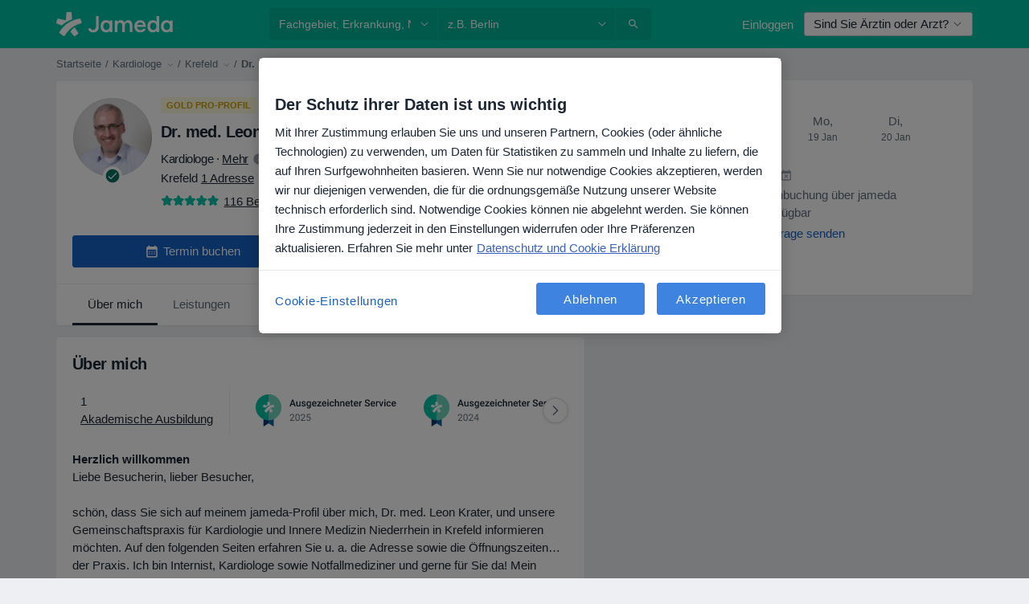

--- FILE ---
content_type: application/x-javascript
request_url: https://cookie-cdn.cookiepro.com/consent/21b375fb-a91d-42dc-a89e-511ff2f61bae/0196ce16-5b25-75ac-ba7c-08c3f4c1e5af/de.json
body_size: 27857
content:
{"DomainData":{"pclifeSpanYr":"Jahr","pclifeSpanYrs":"Jahre","pclifeSpanSecs":"Einige Sekunden","pclifeSpanWk":"Woche","pclifeSpanWks":"Wochen","pccontinueWithoutAcceptText":"Fortfahren ohne Akzeptieren","pccloseButtonType":"Icon","MainText":"Datenschutz-Präferenz-Center","MainInfoText":"Wenn Sie eine Website besuchen, kann diese Informationen über Ihren Browser abrufen oder speichern. Dies geschieht meist in Form von Cookies. Hierbei kann es sich um Informationen über Sie, Ihre Einstellungen oder Ihr Gerät handeln. Meist werden die Informationen verwendet, um die erwartungsgemäße Funktion der Website zu gewährleisten. Durch diese Informationen werden Sie normalerweise nicht direkt identifiziert. Dadurch kann Ihnen aber ein personalisierteres Web-Erlebnis geboten werden. Da wir Ihr Recht auf Datenschutz respektieren, können Sie sich entscheiden, bestimmte Arten von Cookies nicht zulassen. Klicken Sie auf die verschiedenen Kategorieüberschriften, um mehr zu erfahren und unsere Standardeinstellungen zu ändern. Die Blockierung bestimmter Arten von Cookies kann jedoch zu einer beeinträchtigten Erfahrung mit der von uns zur Verfügung gestellten Website und Dienste führen.","AboutText":"Datenschutzerklärung","AboutCookiesText":"Ihre Privatsphäre","ConfirmText":"Alle zulassen","AllowAllText":"Einstellungen speichern","CookiesUsedText":"Verwendete Cookies","CookiesDescText":"Beschreibung","AboutLink":"https://www.jameda.de/info/datenschutz","ActiveText":"Aktiv","AlwaysActiveText":"Immer aktiv","AlwaysInactiveText":"Immer inaktiv","PCShowAlwaysActiveToggle":true,"AlertNoticeText":"Mit Ihrer Zustimmung erlauben Sie uns und unseren Partnern, Cookies (oder ähnliche Technologien) zu verwenden, um Daten für Statistiken zu sammeln und Inhalte zu liefern, die auf Ihren Surfgewohnheiten basieren. Wenn Sie nur notwendige Cookies akzeptieren, werden wir nur diejenigen verwenden, die für die ordnungsgemäße Nutzung unserer Website technisch erforderlich sind. Notwendige Cookies können nie abgelehnt werden. Sie können Ihre Zustimmung jederzeit in den Einstellungen widerrufen oder Ihre Präferenzen aktualisieren. Erfahren Sie mehr unter<a class=\"ot-cookie-policy-link\" href=https://www.jameda.de/datenschutz>Datenschutz und Cookie Erklärung</a>","AlertCloseText":"Schließen","AlertMoreInfoText":"Cookie-Einstellungen","AlertMoreInfoTextDialog":"Cookie-Einstellungen, Öffnet das Einstellungscenter-Dialogfeld","CookieSettingButtonText":"Datenschutz-Einstellungen","AlertAllowCookiesText":"Akzeptieren","CloseShouldAcceptAllCookies":false,"LastReconsentDate":1694588022137,"BannerTitle":"Der Schutz ihrer Daten ist uns wichtig","ForceConsent":true,"BannerPushesDownPage":false,"InactiveText":"Inaktiv","CookiesText":"Cookies","CategoriesText":"Cookie-Untergruppe","IsLifespanEnabled":true,"LifespanText":"Gültigkeitsdauer","VendorLevelOptOut":false,"HasScriptArchive":false,"BannerPosition":"default","PreferenceCenterPosition":"default","PreferenceCenterConfirmText":"Meine Auswahl bestätigen","VendorListText":"Liste von IAB-Lieferanten","ThirdPartyCookieListText":"Cookie-Details","PreferenceCenterManagePreferencesText":"Einwilligungspräferenzen verwalten","PreferenceCenterMoreInfoScreenReader":"Wird in neuer Registerkarte geöffnet","CookieListTitle":"Cookie-Liste","CookieListDescription":"Ein Cookie ist ein kleines Datenpaket (Textdatei), das Ihr Browser auf Anweisung einer besuchten Website auf Ihrem Gerät speichert, um sich Informationen über Sie zu „merken“, wie etwa Ihre Spracheinstellungen oder Anmeldeinformationen. Diese Cookies werden von uns gesetzt und als Erstanbieter-Cookies bezeichnet. Wir verwenden auch Drittanbieter-Cookies, welche von einer anderen Domäne als die der von Ihnen besuchten Website stammen. Wie verwenden diese Cookies zur Unterstützung unserer Werbe- und Marketingmaßnahmen. Insbesondere verwenden wir Cookies und andere Tracker-Technologien für die folgenden Zwecke:","Groups":[{"ShowInPopup":true,"ShowInPopupNonIAB":true,"ShowSDKListLink":true,"Order":"1","OptanonGroupId":"C0001","Parent":"","ShowSubgroup":true,"ShowSubGroupDescription":true,"ShowSubgroupToggle":false,"AlwaysShowCategory":false,"GroupDescription":"Diese Cookies sind zur Funktion der Website erforderlich und können in Ihren Systemen nicht deaktiviert werden. In der Regel werden diese Cookies nur als Reaktion auf von Ihnen getätigte Aktionen gesetzt, die einer Dienstanforderung entsprechen, wie etwa dem Festlegen Ihrer Datenschutzeinstellungen, dem Anmelden oder dem Ausfüllen von Formularen. Sie können Ihren Browser so einstellen, dass diese Cookies blockiert oder Sie über diese Cookies benachrichtigt werden. Einige Bereiche der Website funktionieren dann aber nicht. Diese Cookies speichern keine personenbezogenen Daten.","GroupDescriptionOTT":"Diese Cookies sind zur Funktion der Website erforderlich und können in Ihren Systemen nicht deaktiviert werden. In der Regel werden diese Cookies nur als Reaktion auf von Ihnen getätigte Aktionen gesetzt, die einer Dienstanforderung entsprechen, wie etwa dem Festlegen Ihrer Datenschutzeinstellungen, dem Anmelden oder dem Ausfüllen von Formularen. Sie können Ihren Browser so einstellen, dass diese Cookies blockiert oder Sie über diese Cookies benachrichtigt werden. Einige Bereiche der Website funktionieren dann aber nicht. Diese Cookies speichern keine personenbezogenen Daten.","GroupNameMobile":"Unbedingt erforderliche Cookies","GroupNameOTT":"Unbedingt erforderliche Cookies","GroupName":"Unbedingt erforderliche Cookies","IsIabPurpose":false,"GeneralVendorsIds":[],"FirstPartyCookies":[{"id":"e51962fa-3dbb-4609-807e-bb87c4b93347","Name":"prowly-journal-session","Host":"presse.jameda.de","IsSession":false,"Length":"364","description":"","thirdPartyDescription":null,"patternKey":null,"thirdPartyKey":"","firstPartyKey":null,"DurationType":1,"category":null,"isThirdParty":false},{"id":"019680ce-547c-7d0a-9735-215f3dfd0b32","Name":"dpc_ecommerce_step","Host":"docplanner.com","IsSession":true,"Length":"0","description":"Reminds user of incomplete Premium Product order step","thirdPartyDescription":"","patternKey":null,"thirdPartyKey":null,"firstPartyKey":null,"DurationType":1,"category":null,"isThirdParty":false},{"id":"b17de1a1-5081-436a-adff-cbaf76affc49","Name":"PHPSESSID","Host":"erfahrungsbericht.jameda.de","IsSession":true,"Length":"0","description":"PHP session cookie associated with embedded content from this domain.\n","thirdPartyDescription":null,"patternKey":null,"thirdPartyKey":"","firstPartyKey":"CookiePHPSESSID","DurationType":1,"category":null,"isThirdParty":false},{"id":"019680ca-5f72-72d7-9519-c0f6229b1fec","Name":"dpc_widget_type","Host":"docplanner.com","IsSession":true,"Length":"0","description":"Identifies type of widget used","thirdPartyDescription":"","patternKey":null,"thirdPartyKey":null,"firstPartyKey":null,"DurationType":1,"category":null,"isThirdParty":false},{"id":"abc70276-7acc-4138-9272-c2f3334cdd04","Name":"__cf_bm","Host":"pro.jameda.de","IsSession":false,"Length":"0","description":"The __cf_bm cookie is a cookie necessary to support Cloudflare Bot Management, currently in private beta. As part of our bot management service, this cookie helps manage incoming traffic that matches criteria associated with bots.\nThis is a CloudFoundry cookie","thirdPartyDescription":"This is a CloudFoundry cookie","patternKey":"_cf_bm","thirdPartyKey":"Pattern|_cf_bm","firstPartyKey":"Cookie__cf_bm,Pattern|_cf_bm","DurationType":1,"category":null,"isThirdParty":false},{"id":"01942eb9-54ef-77d5-a1af-d596460dfa19","Name":"_cfuvid","Host":"pro.jameda.de","IsSession":true,"Length":"0","description":"The _cfuvid cookie is used by Cloudflare to distinguish individual users who share the same IP address for the purpose of enforcing rate limiting rules.","thirdPartyDescription":null,"patternKey":null,"thirdPartyKey":"","firstPartyKey":"Cookie_cfuvid","DurationType":1,"category":null,"isThirdParty":false},{"id":"cc4b29e6-9a44-4a55-b79c-aab2c494290c","Name":"GUEST_SESSION","Host":"www.jameda.de","IsSession":false,"Length":"0","description":"","thirdPartyDescription":null,"patternKey":null,"thirdPartyKey":"","firstPartyKey":null,"DurationType":1,"category":null,"isThirdParty":false},{"id":"9db0445c-0087-48db-b3c7-80418a662e87","Name":"OptanonAlertBoxClosed","Host":"jameda.de","IsSession":false,"Length":"364","description":"This cookie is set by websites using certain versions of the cookie law compliance solution from OneTrust.  It is set after visitors have seen a cookie information notice and in some cases only when they actively close the notice down.  It enables the website not to show the message more than once to a user.  The cookie has a one year lifespan and contains no personal information.","thirdPartyDescription":null,"patternKey":null,"thirdPartyKey":"","firstPartyKey":"CookieOptanonAlertBoxClosed","DurationType":1,"category":null,"isThirdParty":false},{"id":"018f9f9b-8023-74db-9299-1bf43d06a88f","Name":"crumb","Host":"bewertungen.jameda.de","IsSession":true,"Length":"0","description":"This cookie is associated with SquareSpace.  It is used to ensure a visitor's browsing security. by preventing cross-site request forgery (CSRF).  ","thirdPartyDescription":null,"patternKey":null,"thirdPartyKey":"","firstPartyKey":"Cookiecrumb","DurationType":1,"category":null,"isThirdParty":false},{"id":"2a73d81e-8852-4e90-b277-5c4929b0495f","Name":"DOCPLANNER_SSO_SESSION","Host":"l.jameda.de","IsSession":false,"Length":"13","description":"","thirdPartyDescription":null,"patternKey":null,"thirdPartyKey":"","firstPartyKey":"","DurationType":1,"category":null,"isThirdParty":false},{"id":"40d65945-4296-4f66-bb0a-80a9ae73b8c3","Name":"__cfruid","Host":"pro.jameda.de","IsSession":false,"Length":"364","description":"Cookie associated with sites using CloudFlare, used to identify trusted web traffic.","thirdPartyDescription":null,"patternKey":null,"thirdPartyKey":"","firstPartyKey":"Cookie__cfruid","DurationType":1,"category":null,"isThirdParty":false},{"id":"018fa992-1efc-7b0a-a741-17ce5f96922d","Name":"GCLB","Host":"presse.jameda.de","IsSession":false,"Length":"0","description":"This cookie is used to ensure that server traffic is directed to the same server in all browsing sessions to maintain a consistent user experience.","thirdPartyDescription":null,"patternKey":null,"thirdPartyKey":"","firstPartyKey":"CookieGCLB","DurationType":1,"category":null,"isThirdParty":false},{"id":"20ec215c-5a7d-4244-a502-c85bf599d598","Name":"DOCPLANNER_OC","Host":"l.jameda.de","IsSession":true,"Length":"0","description":"","thirdPartyDescription":null,"patternKey":null,"thirdPartyKey":"","firstPartyKey":"","DurationType":1,"category":null,"isThirdParty":false},{"id":"019680cd-51e3-79be-bc71-5f43542cb643","Name":"dpc_ecommerce_cart","Host":"docplanner.com","IsSession":true,"Length":"0","description":"Reminds user of unfinished Premium Product order","thirdPartyDescription":"","patternKey":null,"thirdPartyKey":null,"firstPartyKey":null,"DurationType":1,"category":null,"isThirdParty":false},{"id":"1f952745-0432-4c10-8ec7-8601da2a11a2","Name":"OptanonConsent","Host":"jameda.de","IsSession":false,"Length":"364","description":"This cookie is set by the cookie compliance solution from OneTrust. It stores information about the categories of cookies the site uses and whether visitors have given or withdrawn consent for the use of each category. This enables site owners to prevent cookies in each category from being set in the users browser, when consent is not given. The cookie has a normal lifespan of one year, so that returning visitors to the site will have their preferences remembered. It contains no information that can identify the site visitor.","thirdPartyDescription":null,"patternKey":null,"thirdPartyKey":"","firstPartyKey":"CookieOptanonConsent","DurationType":1,"category":null,"isThirdParty":false},{"id":"019680c9-5520-70ef-bdda-6f7c2674921b","Name":"dpc_visit_from_widget","Host":"docplanner.com","IsSession":true,"Length":"0","description":"Identifies bookings made via widget","thirdPartyDescription":"","patternKey":null,"thirdPartyKey":null,"firstPartyKey":null,"DurationType":1,"category":null,"isThirdParty":false},{"id":"f653398a-a2b3-4a72-bc26-32bc43da50fb","Name":"hs_ab_test","Host":"pro.jameda.de","IsSession":true,"Length":"0","description":"This cookie is used to consistently serve visitors the same version of an A/B test page theyâ€™ve seen before.","thirdPartyDescription":null,"patternKey":null,"thirdPartyKey":"","firstPartyKey":"Cookiehs_ab_test","DurationType":1,"category":null,"isThirdParty":false},{"id":"019680f2-56ed-701a-8b7f-446c7a2fae20","Name":"dpc_ecommerce_user","Host":"docplanner.com","IsSession":false,"Length":"1","description":"Identifies users in the e-commerce cart abandonment flow","thirdPartyDescription":"","patternKey":null,"thirdPartyKey":null,"firstPartyKey":null,"DurationType":1,"category":null,"isThirdParty":false}],"Hosts":[{"HostName":"hs-sites.com","DisplayName":"hs-sites.com","HostId":"H163","Description":"","PrivacyPolicy":"","Cookies":[{"id":"d0a4d1a2-7340-427c-a5c6-e9a5fb9cafb4","Name":"__cfruid","Host":"hs-sites.com","IsSession":false,"Length":"364","description":"Cookie associated with sites using CloudFlare, used to identify trusted web traffic.","thirdPartyDescription":null,"patternKey":null,"thirdPartyKey":"","firstPartyKey":"Cookie__cfruid","DurationType":1,"category":null,"isThirdParty":false}]}],"PurposeId":"5890CA79-0634-4F4D-AAE4-0A5DE7B91C10","CustomGroupId":"C0001","GroupId":"6db59ae0-fd2a-49a9-8e5b-32d9ad6edfe8","Status":"always active","IsDntEnabled":false,"Type":"COOKIE","DescriptionLegal":"","IabIllustrations":[],"HasLegIntOptOut":false,"HasConsentOptOut":true,"IsGpcEnabled":false,"VendorServices":null,"TrackingTech":null},{"ShowInPopup":true,"ShowInPopupNonIAB":true,"ShowSDKListLink":true,"Order":"2","OptanonGroupId":"C0003","Parent":"","ShowSubgroup":true,"ShowSubGroupDescription":true,"ShowSubgroupToggle":false,"AlwaysShowCategory":false,"GroupDescription":"Mit diesen Cookies ist die Website in der Lage, erweiterte Funktionalität und Personalisierung bereitzustellen. Sie können von uns oder von Drittanbietern gesetzt werden, deren Dienste wir auf unseren Seiten verwenden. Wenn Sie diese Cookies nicht zulassen, funktionieren einige oder alle dieser Dienste möglicherweise nicht einwandfrei.","GroupDescriptionOTT":"Mit diesen Cookies ist die Website in der Lage, erweiterte Funktionalität und Personalisierung bereitzustellen. Sie können von uns oder von Drittanbietern gesetzt werden, deren Dienste wir auf unseren Seiten verwenden. Wenn Sie diese Cookies nicht zulassen, funktionieren einige oder alle dieser Dienste möglicherweise nicht einwandfrei.","GroupNameMobile":"Funktionelle Cookies","GroupNameOTT":"Funktionelle Cookies","GroupName":"Funktionelle Cookies","IsIabPurpose":false,"GeneralVendorsIds":[],"FirstPartyCookies":[{"id":"018f9f35-1995-7c8f-87e4-4883b1f43748","Name":"i18n_redirected","Host":"www.jameda.de","IsSession":false,"Length":"364","description":"This cookie name is used by the nuxt-i18n package which attempts to redirect users to their preferred language by detecting their browser's language.","thirdPartyDescription":null,"patternKey":null,"thirdPartyKey":"","firstPartyKey":"Cookiei18n_redirected","DurationType":1,"category":null,"isThirdParty":false},{"id":"019680da-7f6f-7847-a908-3718a56f4798","Name":"BANNER_ON_MOUNTED_DISPLAYED","Host":"docplanner.com","IsSession":false,"Length":"1","description":"Controls banner frequency on chat page","thirdPartyDescription":"","patternKey":null,"thirdPartyKey":null,"firstPartyKey":null,"DurationType":1,"category":null,"isThirdParty":false},{"id":"019680f3-89da-7b19-a80e-663775763a70","Name":"has-unpaid-invoices","Host":"docplanner.com","IsSession":false,"Length":"1","description":"Shows banner for users with unpaid invoices","thirdPartyDescription":"","patternKey":null,"thirdPartyKey":null,"firstPartyKey":null,"DurationType":1,"category":null,"isThirdParty":false},{"id":"019680d7-be48-7392-bcfb-295cdeca199f","Name":"doctor_profile_top_banner_clicked","Host":"docplanner.com","IsSession":true,"Length":"0","description":"Prevents repeated Premium banner display","thirdPartyDescription":"","patternKey":null,"thirdPartyKey":null,"firstPartyKey":null,"DurationType":1,"category":null,"isThirdParty":false},{"id":"019680c6-342a-7a1c-bcbc-40376c8b0c0b","Name":"opinions-thumbs-up-already-voted","Host":"docplanner.com","IsSession":false,"Length":"365","description":"Remembers if user voted on doctor opinions","thirdPartyDescription":"","patternKey":null,"thirdPartyKey":null,"firstPartyKey":null,"DurationType":365,"category":null,"isThirdParty":false},{"id":"019680cf-9e42-754f-a122-8e5ed1f7ecb8","Name":"dpc_first_class_cart","Host":"docplanner.com","IsSession":true,"Length":"0","description":"Reminds user of unfinished First Class order","thirdPartyDescription":"","patternKey":null,"thirdPartyKey":null,"firstPartyKey":null,"DurationType":1,"category":null,"isThirdParty":false},{"id":"a06bba40-59db-408a-870e-7b914d7817cc","Name":"messagesUtk","Host":"pro.jameda.de","IsSession":false,"Length":"0","description":"","thirdPartyDescription":null,"patternKey":null,"thirdPartyKey":"","firstPartyKey":"","DurationType":1,"category":null,"isThirdParty":false},{"id":"019680d2-598f-7e53-bd3f-c9fec089710f","Name":"patient-insurance-data","Host":"docplanner.com","IsSession":false,"Length":"180","description":"Stores patient insurance info for improvements","thirdPartyDescription":"","patternKey":null,"thirdPartyKey":null,"firstPartyKey":null,"DurationType":1,"category":null,"isThirdParty":false},{"id":"019680c2-c847-73e6-92f6-5c04eff3ed9e","Name":"marketplace-account-rejected","Host":"docplanner.com","IsSession":false,"Length":"1","description":"Notifies user of account rejection","thirdPartyDescription":"","patternKey":null,"thirdPartyKey":null,"firstPartyKey":null,"DurationType":1,"category":null,"isThirdParty":false},{"id":"01967c5f-ee3d-76d3-8c8b-4793dcddf2db","Name":"marketplace-account-action-required","Host":"docplanner.com","IsSession":false,"Length":"1","description":"Alerts user to update account details","thirdPartyDescription":"","patternKey":null,"thirdPartyKey":null,"firstPartyKey":null,"DurationType":1,"category":null,"isThirdParty":false},{"id":"019680cb-c9ca-7034-aaa8-ed2260bd18af","Name":"website-edition","Host":"docplanner.com","IsSession":true,"Length":"0","description":"Enables or disables website edit mode","thirdPartyDescription":"","patternKey":null,"thirdPartyKey":null,"firstPartyKey":null,"DurationType":1,"category":null,"isThirdParty":false},{"id":"019680d3-7948-70b7-9aa7-3eae3359abcd","Name":"ask_for_calendar_click","Host":"docplanner.com","IsSession":false,"Length":"14","description":"Remembers if user clicked \"Ask for calendar\"","thirdPartyDescription":"","patternKey":null,"thirdPartyKey":null,"firstPartyKey":null,"DurationType":1,"category":null,"isThirdParty":false},{"id":"0197543a-ce64-78ef-b825-bc8cf1ed3448","Name":"ahoy_visitor","Host":"presse.jameda.de","IsSession":false,"Length":"399","description":"This cookie is generally provided by Shopify and is used to help identify a specific user across multiple devices.\n","thirdPartyDescription":null,"patternKey":null,"thirdPartyKey":"","firstPartyKey":"Cookieahoy_visitor","DurationType":1,"category":null,"isThirdParty":false},{"id":"019680d4-6707-7368-ac12-9f0525464752","Name":"stats-video-showed","Host":"docplanner.com","IsSession":false,"Length":"1000","description":"Tracks if user watched Marketplace videos","thirdPartyDescription":"","patternKey":null,"thirdPartyKey":null,"firstPartyKey":null,"DurationType":1,"category":null,"isThirdParty":false},{"id":"019680d6-40f5-72c0-bd9c-87abebcb0953","Name":"price-increase-acknowledge","Host":"docplanner.com","IsSession":false,"Length":"1","description":"Hides price increase modal if dismissed","thirdPartyDescription":"","patternKey":null,"thirdPartyKey":null,"firstPartyKey":null,"DurationType":1,"category":null,"isThirdParty":false},{"id":"e64f8030-7755-4614-b9e1-37eab0dec82a","Name":"hubspotutk","Host":"jameda.de","IsSession":false,"Length":"179","description":"This cookie name is associated with websites built on the HubSpot platform.  HubSpot report that its purpose is user authentication. As a persistent rather than a session cookie it cannot be classified as Strictly Necessary.","thirdPartyDescription":null,"patternKey":null,"thirdPartyKey":"","firstPartyKey":"Cookiehubspotutk","DurationType":1,"category":null,"isThirdParty":false},{"id":"2555bbd8-3699-4d69-8af8-bbf275b8b771","Name":"dpuddc","Host":"pro.jameda.de","IsSession":false,"Length":"365","description":"","thirdPartyDescription":null,"patternKey":null,"thirdPartyKey":"","firstPartyKey":null,"DurationType":1,"category":null,"isThirdParty":false},{"id":"019680d0-d92b-7a63-8f58-c255b03b9fb2","Name":"has_map_consent","Host":"docplanner.com","IsSession":true,"Length":"0","description":"Stores consent for map display","thirdPartyDescription":"","patternKey":null,"thirdPartyKey":null,"firstPartyKey":null,"DurationType":1,"category":null,"isThirdParty":false}],"Hosts":[{"HostName":"www.clarity.ms","DisplayName":"www.clarity.ms","HostId":"H66","Description":"","PrivacyPolicy":"","Cookies":[{"id":"3a9ca0f6-1db5-46e5-b4b8-1a7737aa5ea1","Name":"CLID","Host":"www.clarity.ms","IsSession":false,"Length":"364","description":"This domain is associated with Microsoft Clarity, a web analytics service that provides insights into user behavior on websites.","thirdPartyDescription":"This domain is associated with Microsoft Clarity, a web analytics service that provides insights into user behavior on websites.","patternKey":null,"thirdPartyKey":"Cookie|www.clarity.ms","firstPartyKey":"","DurationType":1,"category":null,"isThirdParty":false}]},{"HostName":"clarity.ms","DisplayName":"clarity.ms","HostId":"H67","Description":"","PrivacyPolicy":"","Cookies":[{"id":"bc391c09-0b5c-4d68-a91a-cc5d68617299","Name":"MUID","Host":"clarity.ms","IsSession":false,"Length":"389","description":"This domain is associated with Microsoft Clarity, a web analytics service that provides insights into user behavior on websites.","thirdPartyDescription":"This domain is associated with Microsoft Clarity, a web analytics service that provides insights into user behavior on websites.","patternKey":null,"thirdPartyKey":"Cookie|clarity.ms","firstPartyKey":"CookieMUID","DurationType":1,"category":null,"isThirdParty":false}]},{"HostName":"hsappstatic.net","DisplayName":"hsappstatic.net","HostId":"H237","Description":"","PrivacyPolicy":"","Cookies":[{"id":"01942eb7-64b2-70eb-a785-5d35c4988e4a","Name":"__cf_bm","Host":"hsappstatic.net","IsSession":false,"Length":"0","description":"This is a CloudFoundry cookie","thirdPartyDescription":"This is a CloudFoundry cookie","patternKey":"_cf_bm","thirdPartyKey":"Pattern|_cf_bm","firstPartyKey":"Cookie__cf_bm,Pattern|_cf_bm","DurationType":1,"category":null,"isThirdParty":false}]},{"HostName":"hubspotfeedback.com","DisplayName":"hubspotfeedback.com","HostId":"H238","Description":"","PrivacyPolicy":"","Cookies":[{"id":"01942eb7-64b2-7331-8a66-7b9fb03a1490","Name":"__cf_bm","Host":"hubspotfeedback.com","IsSession":false,"Length":"0","description":"This is a CloudFoundry cookie","thirdPartyDescription":"This is a CloudFoundry cookie","patternKey":"_cf_bm","thirdPartyKey":"Pattern|_cf_bm","firstPartyKey":"Cookie__cf_bm,Pattern|_cf_bm","DurationType":1,"category":null,"isThirdParty":false}]},{"HostName":"form.typeform.com","DisplayName":"form.typeform.com","HostId":"H108","Description":"","PrivacyPolicy":"","Cookies":[{"id":"01901774-05ba-7619-9617-1b1faa421d69","Name":"AWSALBTG","Host":"form.typeform.com","IsSession":false,"Length":"6","description":"Used to attribute commission to affiliates when you arrive at the website from an affiliate referral link. It is set when you click on one of our links and used to let the advertiser and us know the website from which you came.","thirdPartyDescription":"Used to attribute commission to affiliates when you arrive at the website from an affiliate referral link. It is set when you click on one of our links and used to let the advertiser and us know the website from which you came.","patternKey":"aw","thirdPartyKey":"Pattern|aw","firstPartyKey":"CookieAWSALBTG,Pattern|aw","DurationType":1,"category":null,"isThirdParty":false},{"id":"3bf2397b-903c-4a7f-8d81-f6a37f5474d5","Name":"AWSALBTGCORS","Host":"form.typeform.com","IsSession":false,"Length":"6","description":"Used to attribute commission to affiliates when you arrive at the website from an affiliate referral link. It is set when you click on one of our links and used to let the advertiser and us know the website from which you came.","thirdPartyDescription":"Used to attribute commission to affiliates when you arrive at the website from an affiliate referral link. It is set when you click on one of our links and used to let the advertiser and us know the website from which you came.","patternKey":"aw","thirdPartyKey":"Pattern|aw","firstPartyKey":"CookieAWSALBTGCORS,Pattern|aw","DurationType":1,"category":null,"isThirdParty":false}]},{"HostName":"c.clarity.ms","DisplayName":"c.clarity.ms","HostId":"H70","Description":"","PrivacyPolicy":"","Cookies":[{"id":"5753b607-85a1-479a-9293-bb6917d3496f","Name":"ANONCHK","Host":"c.clarity.ms","IsSession":false,"Length":"0","description":"This domain is associated with Microsoft Clarity, a web analytics product that provides insights on user behavior and website performance.","thirdPartyDescription":"This domain is associated with Microsoft Clarity, a web analytics product that provides insights on user behavior and website performance.","patternKey":null,"thirdPartyKey":"Cookie|c.clarity.ms","firstPartyKey":"CookieANONCHK","DurationType":1,"category":null,"isThirdParty":false},{"id":"ceeeba78-8d46-4163-8d35-b7422978684a","Name":"MR","Host":"c.clarity.ms","IsSession":false,"Length":"6","description":"This domain is associated with Microsoft Clarity, a web analytics product that provides insights on user behavior and website performance.","thirdPartyDescription":"This domain is associated with Microsoft Clarity, a web analytics product that provides insights on user behavior and website performance.","patternKey":null,"thirdPartyKey":"Cookie|c.clarity.ms","firstPartyKey":"CookieMR","DurationType":1,"category":null,"isThirdParty":false},{"id":"6e400bd4-fecb-470e-a2f4-7dee2adff1a5","Name":"SM","Host":"c.clarity.ms","IsSession":true,"Length":"0","description":"This domain is associated with Microsoft Clarity, a web analytics product that provides insights on user behavior and website performance.","thirdPartyDescription":"This domain is associated with Microsoft Clarity, a web analytics product that provides insights on user behavior and website performance.","patternKey":null,"thirdPartyKey":"Cookie|c.clarity.ms","firstPartyKey":"CookieSM","DurationType":1,"category":null,"isThirdParty":false}]},{"HostName":"hs-scripts.com","DisplayName":"hs-scripts.com","HostId":"H170","Description":"","PrivacyPolicy":"","Cookies":[{"id":"01942eb7-64b2-7845-a413-287ef9f907bc","Name":"__cf_bm","Host":"hs-scripts.com","IsSession":false,"Length":"0","description":"This is a CloudFoundry cookie","thirdPartyDescription":"This is a CloudFoundry cookie","patternKey":"_cf_bm","thirdPartyKey":"Pattern|_cf_bm","firstPartyKey":"Cookie__cf_bm,Pattern|_cf_bm","DurationType":1,"category":null,"isThirdParty":false}]},{"HostName":"match.sharethrough.com","DisplayName":"match.sharethrough.com","HostId":"H159","Description":"","PrivacyPolicy":"","Cookies":[{"id":"9cb7c078-226e-4007-a8ce-10516868b745","Name":"AWSALB","Host":"match.sharethrough.com","IsSession":false,"Length":"6","description":"AWS ELB application load balancer","thirdPartyDescription":null,"patternKey":null,"thirdPartyKey":"","firstPartyKey":"CookieAWSALB","DurationType":1,"category":null,"isThirdParty":false},{"id":"3b9404a8-b280-4c71-bbbf-e6043c345ae4","Name":"AWSALBCORS","Host":"match.sharethrough.com","IsSession":false,"Length":"6","description":"This cookie is managed by AWS and is used for load balancing.","thirdPartyDescription":null,"patternKey":null,"thirdPartyKey":"","firstPartyKey":"CookieAWSALBCORS","DurationType":1,"category":null,"isThirdParty":false}]},{"HostName":"load.sumome.com","DisplayName":"load.sumome.com","HostId":"H40","Description":"","PrivacyPolicy":"","Cookies":[{"id":"0d52b1b7-4709-441e-bd94-b4a88b6811ed","Name":"__smUser","Host":"load.sumome.com","IsSession":false,"Length":"0","description":"Testing","thirdPartyDescription":"Testing","patternKey":"user","thirdPartyKey":"Cookie|load.sumome.com","firstPartyKey":"Pattern|user","DurationType":1,"category":null,"isThirdParty":false}]},{"HostName":"hs-sites.com","DisplayName":"hs-sites.com","HostId":"H163","Description":"","PrivacyPolicy":"","Cookies":[{"id":"01942eb9-bacf-723f-9977-c343eb24fa7b","Name":"__cf_bm","Host":"hs-sites.com","IsSession":false,"Length":"0","description":"This is a CloudFoundry cookie","thirdPartyDescription":"This is a CloudFoundry cookie","patternKey":"_cf_bm","thirdPartyKey":"Pattern|_cf_bm","firstPartyKey":"Cookie__cf_bm,Pattern|_cf_bm","DurationType":1,"category":null,"isThirdParty":false}]},{"HostName":"cookiepro.com","DisplayName":"cookiepro.com","HostId":"H240","Description":"","PrivacyPolicy":"","Cookies":[{"id":"0195ff07-1f11-7b02-81ec-52ff865551cf","Name":"__cf_bm","Host":"cookiepro.com","IsSession":false,"Length":"0","description":"This is a CloudFoundry cookie","thirdPartyDescription":"This is a CloudFoundry cookie","patternKey":"_cf_bm","thirdPartyKey":"Pattern|_cf_bm","firstPartyKey":"Cookie__cf_bm,Pattern|_cf_bm","DurationType":1,"category":null,"isThirdParty":false}]},{"HostName":"usemessages.com","DisplayName":"usemessages.com","HostId":"H175","Description":"","PrivacyPolicy":"","Cookies":[{"id":"01942eb7-64b2-7595-b59b-9bf1ee5179d5","Name":"__cf_bm","Host":"usemessages.com","IsSession":false,"Length":"0","description":"This is a CloudFoundry cookie","thirdPartyDescription":"This is a CloudFoundry cookie","patternKey":"_cf_bm","thirdPartyKey":"Pattern|_cf_bm","firstPartyKey":"Cookie__cf_bm,Pattern|_cf_bm","DurationType":1,"category":null,"isThirdParty":false}]},{"HostName":"hs-analytics.net","DisplayName":"hs-analytics.net","HostId":"H177","Description":"","PrivacyPolicy":"","Cookies":[{"id":"01942eb7-64b2-7fc7-913f-89aeae1da4e7","Name":"__cf_bm","Host":"hs-analytics.net","IsSession":false,"Length":"0","description":"This is a CloudFoundry cookie","thirdPartyDescription":"This is a CloudFoundry cookie","patternKey":"_cf_bm","thirdPartyKey":"Pattern|_cf_bm","firstPartyKey":"Cookie__cf_bm,Pattern|_cf_bm","DurationType":1,"category":null,"isThirdParty":false}]}],"PurposeId":"2CCDBAF2-7422-4E4B-9BCF-EF51DA54E6F5","CustomGroupId":"C0003","GroupId":"1d1a9696-990c-4e3f-a959-5fed60a00a4c","Status":"inactive","IsDntEnabled":false,"Type":"COOKIE","DescriptionLegal":"","IabIllustrations":[],"HasLegIntOptOut":false,"HasConsentOptOut":true,"IsGpcEnabled":false,"VendorServices":null,"TrackingTech":null},{"ShowInPopup":true,"ShowInPopupNonIAB":true,"ShowSDKListLink":true,"Order":"3","OptanonGroupId":"C0002","Parent":"","ShowSubgroup":true,"ShowSubGroupDescription":true,"ShowSubgroupToggle":false,"AlwaysShowCategory":false,"GroupDescription":"Diese Cookies ermöglichen es uns, Besuche und Verkehrsquellen zu zählen, damit wir die Leistung unserer Website messen und verbessern können. Sie unterstützen uns bei der Beantwortung der Fragen, welche Seiten am beliebtesten sind, welche am wenigsten genutzt werden und wie sich Besucher auf der Website bewegen. Alle von diesen Cookies erfassten Informationen werden aggregiert und sind deshalb anonym. Wenn Sie diese Cookies nicht zulassen, können wir nicht wissen, wann Sie unsere Website besucht haben.","GroupDescriptionOTT":"Diese Cookies ermöglichen es uns, Besuche und Verkehrsquellen zu zählen, damit wir die Leistung unserer Website messen und verbessern können. Sie unterstützen uns bei der Beantwortung der Fragen, welche Seiten am beliebtesten sind, welche am wenigsten genutzt werden und wie sich Besucher auf der Website bewegen. Alle von diesen Cookies erfassten Informationen werden aggregiert und sind deshalb anonym. Wenn Sie diese Cookies nicht zulassen, können wir nicht wissen, wann Sie unsere Website besucht haben.","GroupNameMobile":"Leistungs-Cookies","GroupNameOTT":"Leistungs-Cookies","GroupName":"Leistungs-Cookies","IsIabPurpose":false,"GeneralVendorsIds":[],"FirstPartyCookies":[{"id":"56471c3c-ac08-4b71-9179-f3fa78516e13","Name":"_ga_xxxxxxxxxx","Host":"jameda.de","IsSession":false,"Length":"399","description":"To generate statistical data on how the visitor uses the Service","thirdPartyDescription":"To generate statistical data on how the visitor uses the Service","patternKey":"_ga","thirdPartyKey":"Pattern|_ga","firstPartyKey":"Pattern|_ga","DurationType":1,"category":null,"isThirdParty":false},{"id":"d6f12ed0-25ef-4455-b5dd-64fbaf516cef","Name":"ahoy_visit","Host":"jameda.de","IsSession":false,"Length":"0","description":"","thirdPartyDescription":null,"patternKey":null,"thirdPartyKey":"","firstPartyKey":"","DurationType":1,"category":null,"isThirdParty":false},{"id":"e985ddf9-22aa-4cd9-86b5-e1e2175d6302","Name":"_hjTLDTest","Host":"jameda.de","IsSession":true,"Length":"0","description":"When the Hotjar script executes we try to determine the most generic cookie path we should use, instead of the page hostname. This is done so that cookies can be shared across subdomains (where applicable). To determine this, we try to store the _hjTLDTest cookie for different URL substring alternatives until it fails. After this check, the cookie is removed.","thirdPartyDescription":null,"patternKey":null,"thirdPartyKey":"","firstPartyKey":"Cookie_hjTLDTest","DurationType":1,"category":null,"isThirdParty":false},{"id":"019680c7-dcb5-7b20-96f1-2a4e1c78771f","Name":"user_registration_source","Host":"docplanner.com","IsSession":false,"Length":"1","description":"Tracks where user registered from","thirdPartyDescription":"","patternKey":null,"thirdPartyKey":null,"firstPartyKey":null,"DurationType":1,"category":null,"isThirdParty":false},{"id":"401c243d-1a04-495a-8a9f-3c47e5498fa3","Name":"_vwo_uuid","Host":"jameda.de","IsSession":false,"Length":"365","description":"This cookie name is associated with the product Visual Website Optimiser, by USA based Wingify. The tool helps site owners measure the performance of different versions of web pages. This cookie ensures a visitor always sees the same version of a page and is used to track behaviour to measure the performance of different page versions.","thirdPartyDescription":null,"patternKey":null,"thirdPartyKey":"","firstPartyKey":"Cookie_vwo_uuid","DurationType":1,"category":null,"isThirdParty":false},{"id":"01932a42-e6b7-7587-bd3a-c92ee447aa65","Name":"FPID","Host":"jameda.de","IsSession":false,"Length":"399","description":"A cookie from Google that stores a value used for setting the Client ID in the request to Google’s servers for the purpose of web analytics.","thirdPartyDescription":null,"patternKey":null,"thirdPartyKey":"","firstPartyKey":"CookieFPID","DurationType":1,"category":null,"isThirdParty":false},{"id":"34b0399c-a637-49ea-8e71-65b256cf10ed","Name":"_vis_opt_s","Host":"jameda.de","IsSession":false,"Length":"99","description":"This cookie name is associated with the product Visual Website Optimiser, by USA based Wingify. The tool helps site owners measure the performance of different versions of web pages. This cookie distinguishes between new and returning visitors.","thirdPartyDescription":null,"patternKey":null,"thirdPartyKey":"","firstPartyKey":"Cookie_vis_opt_s","DurationType":1,"category":null,"isThirdParty":false},{"id":"cf67517b-e9e9-4a02-9ad6-445c9d6f2b78","Name":"ahoy_visitor","Host":"jameda.de","IsSession":false,"Length":"730","description":"This cookie is generally provided by Shopify and is used to help identify a specific user across multiple devices.\n","thirdPartyDescription":null,"patternKey":null,"thirdPartyKey":"","firstPartyKey":"Cookieahoy_visitor","DurationType":1,"category":null,"isThirdParty":false},{"id":"344fbbc2-c45f-4c76-9044-2ec21d3b5ee0","Name":"_vis_opt_test_cookie","Host":"jameda.de","IsSession":true,"Length":"0","description":"This cookie name is associated with the product Visual Website Optimiser, by USA based Wingify. The tool helps site owners measure the performance of different versions of web pages. This cookie tests if the browser is set to allow cookies.","thirdPartyDescription":null,"patternKey":null,"thirdPartyKey":"","firstPartyKey":"Cookie_vis_opt_test_cookie","DurationType":1,"category":null,"isThirdParty":false},{"id":"01938cda-a589-71b9-801c-c41746fa8d0d","Name":"session","Host":".sentry.io","IsSession":false,"Length":"14","description":"Tool which allows to monitor stability of our applications (issues, performance degradation etc.)","thirdPartyDescription":"","patternKey":null,"thirdPartyKey":null,"firstPartyKey":null,"DurationType":1,"category":null,"isThirdParty":false},{"id":"018f9f34-271e-7900-9920-84d3a3967c71","Name":"_vwo_uuid_v2","Host":"jameda.de","IsSession":false,"Length":"365","description":"This cookie name is associated with the product Visual Website Optimiser, by USA based Wingify. The tool helps site owners measure the performance of different versions of web pages. This cookie ensures a visitor always sees the same version of a page and is used to track behaviour to measure the performance of different page versions.","thirdPartyDescription":"This cookie is created for each cross-domain campaign. It generates a unique ID for each visitor and is used for report segmentation in VWO (ICA's optimization tool).","patternKey":"_vwo_uuid_","thirdPartyKey":"Pattern|_vwo_uuid_","firstPartyKey":"Cookie_vwo_uuid_v2","DurationType":1,"category":null,"isThirdParty":false},{"id":"01938cd9-d835-7cd2-a753-71ed6e78b540","Name":"sentry-sc","Host":".sentry.io","IsSession":false,"Length":"365","description":"Tool which allows to monitor stability of our applications (issues, performance degradation etc.)","thirdPartyDescription":"","patternKey":null,"thirdPartyKey":null,"firstPartyKey":null,"DurationType":365,"category":null,"isThirdParty":false},{"id":"018f9f34-954e-777b-be44-3c9d1e37c06e","Name":"pageviewCount","Host":"pro.jameda.de","IsSession":false,"Length":"364","description":"This cookie named pageviewCount is used to identify the frequency of visits and how long the visitor is on the website, determine how many and which subpages the visitor visits, optimize the domain and its subpages, and determine when to show browser notification subscription popup.","thirdPartyDescription":null,"patternKey":null,"thirdPartyKey":"","firstPartyKey":null,"DurationType":1,"category":null,"isThirdParty":false},{"id":"3380a562-bab3-4eaf-bfeb-a89e8d51209a","Name":"_hjFirstSeen","Host":"jameda.de","IsSession":false,"Length":"0","description":"Identifies a new user's first session on a website, indicating whether or not Hotjar's seeing this user for the first time.","thirdPartyDescription":null,"patternKey":null,"thirdPartyKey":"","firstPartyKey":"Cookie_hjFirstSeen","DurationType":1,"category":null,"isThirdParty":false},{"id":"018f9f9b-8024-7f97-aa78-9fc1ce9e9859","Name":"ss_cvt","Host":"bewertungen.jameda.de","IsSession":false,"Length":"0","description":"This cookie name is set by websites that use the Squarespace platform which is used to identify unique visitors and track a visitor's sessions on a site.","thirdPartyDescription":null,"patternKey":null,"thirdPartyKey":"","firstPartyKey":"Cookiess_cvt","DurationType":1,"category":null,"isThirdParty":false},{"id":"ab3b0264-1d2b-4667-abe1-2c030e782a0a","Name":"_vwo_referrer","Host":"jameda.de","IsSession":false,"Length":"365","description":"This cookie is associated with the product Visual Website Optimiser, by Wingify. The tool helps site owners measure the performance of different versions of web pages.","thirdPartyDescription":null,"patternKey":null,"thirdPartyKey":"","firstPartyKey":"Cookie_vwo_referrer","DurationType":1,"category":null,"isThirdParty":false},{"id":"01975441-a95e-7d57-9025-08108b3bd1d6","Name":"_dd_s","Host":"www.jameda.de","IsSession":false,"Length":"0","description":"Datadog Cookie used to group all events generated from a unique user session across multiple pages. It contains the current session ID, whether the session is excluded due to sampling, and the expiration date of the session. The cookie is extended for an extra 15 minutes every time the user interacts with the website, up to the maximum user session duration (4 hours).","thirdPartyDescription":null,"patternKey":null,"thirdPartyKey":"","firstPartyKey":"Cookie_dd_s","DurationType":1,"category":null,"isThirdParty":false},{"id":"38b148fa-6be2-42d8-9c07-0e232d955032","Name":"mixpanel-events","Host":"jameda.de","IsSession":false,"Length":"364","description":"Stores Mixpanel tracking events data","thirdPartyDescription":"","patternKey":"TS","thirdPartyKey":"Pattern|TS","firstPartyKey":"Pattern|TS","DurationType":1,"category":null,"isThirdParty":false},{"id":"cd8e8856-d0e4-49df-9346-7db027426c2b","Name":"__hstc","Host":"jameda.de","IsSession":false,"Length":"179","description":"This cookie name is associated with websites built on the HubSpot platform. It is reported by them as being used for website analytics.","thirdPartyDescription":null,"patternKey":null,"thirdPartyKey":"","firstPartyKey":"Cookie__hstc","DurationType":1,"category":null,"isThirdParty":false},{"id":"e04e3c37-0db9-486b-9b94-f53d833af5b7","Name":"__hssrc","Host":"jameda.de","IsSession":true,"Length":"0","description":"This cookie name is associated with websites built on the HubSpot platform. It is reported by them as being used for website analytics.","thirdPartyDescription":null,"patternKey":null,"thirdPartyKey":"","firstPartyKey":"Cookie__hssrc","DurationType":1,"category":null,"isThirdParty":false},{"id":"ba8dfc70-84c3-443a-949b-670b5d4a5231","Name":"_hjSession_3416910","Host":"jameda.de","IsSession":false,"Length":"0","description":"A cookie that holds the current session data. This ensues that subsequent requests within the session window will be attributed to the same Hotjar session.","thirdPartyDescription":"A cookie that holds the current session data. This ensues that subsequent requests within the session window will be attributed to the same Hotjar session.","patternKey":"_hjSession_","thirdPartyKey":"Pattern|_hjSession_","firstPartyKey":"Pattern|_hjSession_","DurationType":1,"category":null,"isThirdParty":false},{"id":"067da20e-b0ed-41b1-9f01-904597131925","Name":"ln_or","Host":"pro.jameda.de","IsSession":false,"Length":"0","description":"This is a LinkedIn cookie used to determine if Oribi analytics can be carried out on a specific domain","thirdPartyDescription":null,"patternKey":null,"thirdPartyKey":"","firstPartyKey":"Cookieln_or","DurationType":1,"category":null,"isThirdParty":false},{"id":"cc1c07b6-315e-4dfa-ae22-a67e07430c21","Name":"_hjAbsoluteSessionInProgress","Host":"jameda.de","IsSession":false,"Length":"0","description":"This cookie is used by HotJar to detect the first pageview session of a user. This is a True/False flag set by the cookie.","thirdPartyDescription":null,"patternKey":null,"thirdPartyKey":"","firstPartyKey":"Cookie_hjAbsoluteSessionInProgress","DurationType":1,"category":null,"isThirdParty":false},{"id":"40507804-0a1e-456b-ad0d-ffe5689e6fd6","Name":"_vwo_ds","Host":"jameda.de","IsSession":false,"Length":"29","description":"This cookie is associated with the product Visual Website Optimiser, by Wingify. The tool helps site owners measure the performance of different versions of web pages.","thirdPartyDescription":null,"patternKey":null,"thirdPartyKey":"","firstPartyKey":"Cookie_vwo_ds","DurationType":1,"category":null,"isThirdParty":false},{"id":"5667ab38-3c4f-4e21-a2a5-cf26df73166f","Name":"_gclxxxx","Host":"jameda.de","IsSession":false,"Length":"89","description":"Google conversion tracking cookie","thirdPartyDescription":"Google conversion tracking cookie","patternKey":"_gclxxxx","thirdPartyKey":"Pattern|_gclxxxx","firstPartyKey":"Pattern|_gclxxxx","DurationType":1,"category":null,"isThirdParty":false},{"id":"562d83af-f7cf-4956-be50-4f5091890656","Name":"_hjIncludedInSessionSample_3416910","Host":"jameda.de","IsSession":false,"Length":"0","description":"","thirdPartyDescription":null,"patternKey":null,"thirdPartyKey":"","firstPartyKey":null,"DurationType":1,"category":null,"isThirdParty":false},{"id":"fd94ae6c-fb75-4ab1-8846-35dde58571ae","Name":"_ga","Host":"jameda.de","IsSession":false,"Length":"399","description":"This cookie name is associated with Google Universal Analytics - which is a significant update to Google's more commonly used analytics service. This cookie is used to distinguish unique users by assigning a randomly generated number as a client identifier. It is included in each page request in a site and used to calculate visitor, session and campaign data for the sites analytics reports.  By default it is set to expire after 2 years, although this is customisable by website owners._ga","thirdPartyDescription":"_ga","patternKey":"_ga","thirdPartyKey":"Pattern|_ga","firstPartyKey":"Cookie_ga,Pattern|_ga","DurationType":1,"category":null,"isThirdParty":false},{"id":"018f9f34-84f8-7d81-aa4f-a431c4e5c783","Name":"_clsk","Host":"jameda.de","IsSession":false,"Length":"0","description":"Used by Microsoft Clarity to connect multiple page views by a user into a single Clarity session recording.","thirdPartyDescription":null,"patternKey":null,"thirdPartyKey":"","firstPartyKey":"Cookie_clsk","DurationType":1,"category":null,"isThirdParty":false},{"id":"e30138e1-65e7-4d21-9bd4-116981f392d2","Name":"_hjSessionUser_3416910","Host":"jameda.de","IsSession":false,"Length":"364","description":"Hotjar cookie that is set when a user first lands on a page with the Hotjar script. It is used to persist the Hotjar User ID, unique to that site on the browser. This ensures that behavior in subsequent visits to the same site will be attributed to the same user ID.","thirdPartyDescription":"Hotjar cookie that is set when a user first lands on a page with the Hotjar script. It is used to persist the Hotjar User ID, unique to that site on the browser. This ensures that behavior in subsequent visits to the same site will be attributed to the same user ID.","patternKey":"_hjSessionUser_","thirdPartyKey":"Pattern|_hjSessionUser_","firstPartyKey":"Pattern|_hjSessionUser_","DurationType":1,"category":null,"isThirdParty":false},{"id":"e4ff8d81-8046-4045-b799-d9e2f062cc4e","Name":"__hssc","Host":"jameda.de","IsSession":false,"Length":"0","description":"This cookie name is associated with websites built on the HubSpot platform.  It is reported by them as being used for website analytics.","thirdPartyDescription":null,"patternKey":null,"thirdPartyKey":"","firstPartyKey":"Cookie__hssc","DurationType":1,"category":null,"isThirdParty":false},{"id":"578f4a2e-bb9c-46da-9095-19b0a3f4d700","Name":"_vwo_sn","Host":"jameda.de","IsSession":false,"Length":"0","description":"This cookie is associated with the product Visual Website Optimiser, by Wingify. The tool helps site owners measure the performance of different versions of web pages.","thirdPartyDescription":null,"patternKey":null,"thirdPartyKey":"","firstPartyKey":"Cookie_vwo_sn","DurationType":1,"category":null,"isThirdParty":false},{"id":"84e30a59-d7d1-460a-81a4-26fea11ab6ac","Name":"_uetvid","Host":"jameda.de","IsSession":false,"Length":"389","description":"This is a cookie utilised by Microsoft Bing Ads and is a tracking cookie. It allows us to engage with a user that has previously visited our website.","thirdPartyDescription":null,"patternKey":null,"thirdPartyKey":"","firstPartyKey":"Cookie_uetvid","DurationType":1,"category":null,"isThirdParty":false},{"id":"018f9f34-44d9-75a3-9b91-a1c98447515e","Name":"enhanced-ecommerce-ga4-flow","Host":"jameda.de","IsSession":false,"Length":"0","description":"Tracks user flow and interactions in the enhanced e-commerce tracking system for Google Analytics","thirdPartyDescription":null,"patternKey":null,"thirdPartyKey":"","firstPartyKey":"","DurationType":1,"category":null,"isThirdParty":false},{"id":"6979209c-ef15-43a2-9863-deee29e4910d","Name":"_vis_opt_exp_n_combi","Host":"jameda.de","IsSession":false,"Length":"99","description":"This cookie name is associated with the product Visual Website Optimiser, by USA based Wingify. The tool helps site owners measure the performance of different versions of web pages. This cookie is generated when users are given a particular version of a page. This makes sure that users see the same variation that they earlier saw when they visited the page.","thirdPartyDescription":"This cookie name is associated with the product Visual Website Optimiser, by USA based Wingify. The tool helps site owners measure the performance of different versions of web pages. This cookie is generated when users are given a particular version of a page. This makes sure that users see the same variation that they earlier saw when they visited the page.","patternKey":"_vis_opt_exp_","thirdPartyKey":"Pattern|_vis_opt_exp_","firstPartyKey":"Pattern|_vis_opt_exp_","DurationType":1,"category":null,"isThirdParty":false},{"id":"019594c1-b44e-7dda-8a10-b0ed55f81438","Name":"dd_***_test_***","Host":"jameda.de","IsSession":false,"Length":"0","description":"Datadog tool which allows to monitor stability of our applications (issues, performance degradation etc.), temporary cookie used to test for cookie support. Expires instantly.","thirdPartyDescription":"","patternKey":null,"thirdPartyKey":null,"firstPartyKey":null,"DurationType":1,"category":null,"isThirdParty":false},{"id":"59117b9b-0cff-4048-94a5-f80b5d792ec3","Name":"possible-booking-from-sso","Host":"jameda.de","IsSession":false,"Length":"1","description":"a cookie that is set when the user is going from bookingApp to SSO to log in if the user account exists. ","thirdPartyDescription":"","patternKey":null,"thirdPartyKey":null,"firstPartyKey":null,"DurationType":1,"category":null,"isThirdParty":false}],"Hosts":[{"HostName":"typeform.com","DisplayName":"typeform.com","HostId":"H107","Description":"","PrivacyPolicy":"","Cookies":[{"id":"ab406f9f-3388-48ed-b68d-3c576b2f4c3a","Name":"attribution_user_id","Host":"typeform.com","IsSession":false,"Length":"364","description":"Typeform is a web-based platform for collecting and sharing information in a conversational, interactive way. It is often used for surveys, quizzes, and forms.","thirdPartyDescription":"Typeform is a web-based platform for collecting and sharing information in a conversational, interactive way. It is often used for surveys, quizzes, and forms.","patternKey":null,"thirdPartyKey":"Cookie|typeform.com","firstPartyKey":null,"DurationType":1,"category":null,"isThirdParty":false},{"id":"d354399d-6cad-4d82-a53b-b4ac82f1cdfd","Name":"tf_respondent_cc","Host":"typeform.com","IsSession":false,"Length":"182","description":"Typeform is a web-based platform for collecting and sharing information in a conversational, interactive way. It is often used for surveys, quizzes, and forms.","thirdPartyDescription":"Typeform is a web-based platform for collecting and sharing information in a conversational, interactive way. It is often used for surveys, quizzes, and forms.","patternKey":null,"thirdPartyKey":"Cookie|typeform.com","firstPartyKey":null,"DurationType":1,"category":null,"isThirdParty":false}]},{"HostName":"nr-data.net","DisplayName":"nr-data.net","HostId":"H158","Description":"","PrivacyPolicy":"","Cookies":[{"id":"f5770565-9112-4f07-84b1-b4e42b3cef67","Name":"JSESSIONID","Host":"nr-data.net","IsSession":false,"Length":"364","description":"This domain is controlled by New Relic, which provides a platform for monitoring the performance of web and mobile applications.","thirdPartyDescription":"This domain is controlled by New Relic, which provides a platform for monitoring the performance of web and mobile applications.","patternKey":null,"thirdPartyKey":"Cookie|nr-data.net","firstPartyKey":"CookieJSESSIONID","DurationType":1,"category":null,"isThirdParty":false}]},{"HostName":"reddit.com","DisplayName":"reddit.com","HostId":"H101","Description":"","PrivacyPolicy":"","Cookies":[{"id":"e96f3397-4937-495f-a4cf-cdf7998c2620","Name":"edgebucket","Host":"reddit.com","IsSession":false,"Length":"729","description":"This domain is owned by Reddit Inc., a social news aggregation, web content rating, and discussion website. Cookies may be used for a variety of purposes, including site functionality, personalization, and analytics.","thirdPartyDescription":"This domain is owned by Reddit Inc., a social news aggregation, web content rating, and discussion website. Cookies may be used for a variety of purposes, including site functionality, personalization, and analytics.","patternKey":null,"thirdPartyKey":"Cookie|reddit.com","firstPartyKey":"","DurationType":1,"category":null,"isThirdParty":false}]},{"HostName":"www.datadoghq-browser-agent.com","DisplayName":"www.datadoghq-browser-agent.com","HostId":"H246","Description":"","PrivacyPolicy":"","Cookies":[{"id":"0195ff17-279e-735b-b8c4-f935ba65f33d","Name":"dd_cookie_test_xxxxxxxxxxxxxxxxx","Host":"www.datadoghq-browser-agent.com","IsSession":false,"Length":"0","description":"dd_cookie_test","thirdPartyDescription":"dd_cookie_test","patternKey":"dd_cookie_test","thirdPartyKey":"Pattern|dd_cookie_test","firstPartyKey":"Pattern|dd_cookie_test","DurationType":1,"category":null,"isThirdParty":false}]},{"HostName":"dev.visualwebsiteoptimizer.com","DisplayName":"dev.visualwebsiteoptimizer.com","HostId":"H248","Description":"","PrivacyPolicy":"","Cookies":[{"id":"0197540a-6141-75ed-9556-0d311afb5635","Name":"dd_cookie_test_xxxxxxxxxxxxxxxxx","Host":"dev.visualwebsiteoptimizer.com","IsSession":false,"Length":"0","description":"dd_cookie_test","thirdPartyDescription":"dd_cookie_test","patternKey":"dd_cookie_test","thirdPartyKey":"Pattern|dd_cookie_test","firstPartyKey":"Pattern|dd_cookie_test","DurationType":1,"category":null,"isThirdParty":false},{"id":"cf233bd8-3a40-45f7-a5d6-e5e266e18836","Name":"uuid","Host":"dev.visualwebsiteoptimizer.com","IsSession":false,"Length":"91","description":"This cookie is used to optimize ad relevance by collecting visitor data from multiple websites – this exchange of visitor data is normally provided by a third-party data-center or ad-exchange.\n","thirdPartyDescription":null,"patternKey":null,"thirdPartyKey":"","firstPartyKey":"Cookieuuid","DurationType":1,"category":null,"isThirdParty":false}]}],"PurposeId":"E61CD2C4-1697-4ECD-92E4-BCF6D99D386C","CustomGroupId":"C0002","GroupId":"60590dae-f5ce-4354-ab01-fd03cf1202d3","Status":"inactive","IsDntEnabled":false,"Type":"COOKIE","DescriptionLegal":"","IabIllustrations":[],"HasLegIntOptOut":false,"HasConsentOptOut":true,"IsGpcEnabled":false,"VendorServices":null,"TrackingTech":null},{"ShowInPopup":true,"ShowInPopupNonIAB":true,"ShowSDKListLink":true,"Order":"6","OptanonGroupId":"C0004","Parent":"","ShowSubgroup":true,"ShowSubGroupDescription":true,"ShowSubgroupToggle":false,"AlwaysShowCategory":false,"GroupDescription":"Diese Cookies können über unsere Website von unseren Werbepartnern gesetzt werden. Sie können von diesen Unternehmen verwendet werden, um ein Profil Ihrer Interessen zu erstellen und Ihnen relevante Anzeigen auf anderen Websites zu zeigen. Sie speichern nicht direkt personenbezogene Daten, basieren jedoch auf einer einzigartigen Identifizierung Ihres Browsers und Internet-Geräts. Wenn Sie diese Cookies nicht zulassen, werden Sie weniger gezielte Werbung erleben.","GroupDescriptionOTT":"Diese Cookies können über unsere Website von unseren Werbepartnern gesetzt werden. Sie können von diesen Unternehmen verwendet werden, um ein Profil Ihrer Interessen zu erstellen und Ihnen relevante Anzeigen auf anderen Websites zu zeigen. Sie speichern nicht direkt personenbezogene Daten, basieren jedoch auf einer einzigartigen Identifizierung Ihres Browsers und Internet-Geräts. Wenn Sie diese Cookies nicht zulassen, werden Sie weniger gezielte Werbung erleben.","GroupNameMobile":"Cookies für Marketingzwecke","GroupNameOTT":"Cookies für Marketingzwecke","GroupName":"Cookies für Marketingzwecke","IsIabPurpose":false,"GeneralVendorsIds":[],"FirstPartyCookies":[{"id":"2a68057e-6abe-4025-92da-88be1651bd94","Name":"_fbp","Host":"jameda.de","IsSession":false,"Length":"89","description":"Wird von Facebook genutzt, um eine Reihe von Werbeprodukten anzuzeigen, zum Beispiel Echtzeitgebote dritter Werbetreibender.","thirdPartyDescription":null,"patternKey":null,"thirdPartyKey":"","firstPartyKey":"Cookie_fbp","DurationType":1,"category":null,"isThirdParty":false},{"id":"01932aee-b3d5-71a1-9eeb-1bec597aae50","Name":"__smVID","Host":"pro.jameda.de","IsSession":false,"Length":"29","description":"This cookie is used by Sumo for marketing purposes.This cookie is used by Sumo for marketing purposes.","thirdPartyDescription":"This cookie is used by Sumo for marketing purposes.","patternKey":"__smVID","thirdPartyKey":"Pattern|__smVID","firstPartyKey":"Cookie__smVID,Pattern|__smVID","DurationType":1,"category":null,"isThirdParty":false},{"id":"32604b43-80b8-47eb-bd94-2afe83eeadc9","Name":"_uetsid","Host":"jameda.de","IsSession":false,"Length":"0","description":"This cookie is used by Bing to determine what ads should be shown that may be relevant to the end user perusing the site. ","thirdPartyDescription":null,"patternKey":null,"thirdPartyKey":"","firstPartyKey":"Cookie_uetsid","DurationType":1,"category":null,"isThirdParty":false},{"id":"018f9f9b-8024-75ea-a0aa-87b9c39c4443","Name":"ss_cvr","Host":"bewertungen.jameda.de","IsSession":false,"Length":"399","description":"This cookie is associated with Squarespace.  It identifies unique visitors and tracks their sessions on the site ","thirdPartyDescription":null,"patternKey":null,"thirdPartyKey":"","firstPartyKey":"Cookiess_cvr","DurationType":1,"category":null,"isThirdParty":false},{"id":"be44259a-bf47-4516-b73c-2cc8c359e242","Name":"criteo_write_test","Host":"pro.jameda.de","IsSession":false,"Length":"0","description":"This is a Criteo cookie used to identify the visitor across visits and devices. This allows the website to present the visitor with relevant advertisement - The service is provided by third-party advertisement hubs, which facilitate real-time bidding for advertisers.","thirdPartyDescription":null,"patternKey":null,"thirdPartyKey":"","firstPartyKey":"Cookiecriteo_write_test","DurationType":1,"category":null,"isThirdParty":false},{"id":"2ba2e17e-f638-494b-8d4d-77f8d6b0535b","Name":"cto_bundle","Host":"jameda.de","IsSession":false,"Length":"395","description":"","thirdPartyDescription":null,"patternKey":null,"thirdPartyKey":"","firstPartyKey":"","DurationType":1,"category":null,"isThirdParty":false},{"id":"a61c877e-8cc9-4eaa-a5e2-955aeecea024","Name":"cto_tld_test","Host":"jameda.de","IsSession":false,"Length":"0","description":"This is a Criteo cookie used to identify the visitor across visits and devices. This allows the website to present the visitor with relevant advertisement - The service is provided by third-party advertisement hubs, which facilitate real-time bidding for advertisers.","thirdPartyDescription":null,"patternKey":null,"thirdPartyKey":"","firstPartyKey":"Cookiecto_tld_test","DurationType":1,"category":null,"isThirdParty":false},{"id":"01932a42-e6b7-7eda-8c7e-accf5528a543","Name":"FPLC","Host":"jameda.de","IsSession":false,"Length":"0","description":"This FPLC cookie is the cross-domain linker cookie ","thirdPartyDescription":null,"patternKey":null,"thirdPartyKey":"","firstPartyKey":"CookieFPLC","DurationType":1,"category":null,"isThirdParty":false},{"id":"47a4e6c4-ed67-4b5a-a9ee-09d5807d214a","Name":"ln_or","Host":"www.jameda.de","IsSession":false,"Length":"0","description":"This is a LinkedIn cookie used to determine if Oribi analytics can be carried out on a specific domain","thirdPartyDescription":null,"patternKey":null,"thirdPartyKey":"","firstPartyKey":"Cookieln_or","DurationType":1,"category":null,"isThirdParty":false}],"Hosts":[{"HostName":"bing.com","DisplayName":"bing.com","HostId":"H78","Description":"","PrivacyPolicy":"","Cookies":[{"id":"9afaac7d-0e60-4429-abad-c9c3fc7a2fca","Name":"MSPTC","Host":"bing.com","IsSession":false,"Length":"389","description":"This domain is owned by Microsoft - it is the site for the search engine Bing.","thirdPartyDescription":"This domain is owned by Microsoft - it is the site for the search engine Bing.","patternKey":null,"thirdPartyKey":"Cookie|bing.com","firstPartyKey":"","DurationType":1,"category":null,"isThirdParty":false},{"id":"2a92dc2a-97ff-4afa-9ce5-5f9e1faeaabc","Name":"MUID","Host":"bing.com","IsSession":false,"Length":"389","description":"This domain is owned by Microsoft - it is the site for the search engine Bing.","thirdPartyDescription":"This domain is owned by Microsoft - it is the site for the search engine Bing.","patternKey":null,"thirdPartyKey":"Cookie|bing.com","firstPartyKey":"CookieMUID","DurationType":1,"category":null,"isThirdParty":false}]},{"HostName":"pubmatic.com","DisplayName":"pubmatic.com","HostId":"H112","Description":"","PrivacyPolicy":"","Cookies":[{"id":"6b7a83de-5435-4f1b-b39a-99e72111f969","Name":"KRTBCOOKIE_xxxx","Host":"pubmatic.com","IsSession":false,"Length":"29","description":"This cookie is used to correlate IDs with those of Pubmatic partners (such as demand side platform clients or other advertising technology companies). Pubmatic passes information stored by the partner in this cookie to the partner when it is considering whether to purchase advertisements. This enables the partner to make better decisions about whether to display an advertisement to you.","thirdPartyDescription":"This cookie is used to correlate IDs with those of Pubmatic partners (such as demand side platform clients or other advertising technology companies). Pubmatic passes information stored by the partner in this cookie to the partner when it is considering whether to purchase advertisements. This enables the partner to make better decisions about whether to display an advertisement to you.","patternKey":"KRTBCOOKIE_xxxx","thirdPartyKey":"Pattern|KRTBCOOKIE_xxxx","firstPartyKey":"Pattern|KRTBCOOKIE_xxxx","DurationType":1,"category":null,"isThirdParty":false},{"id":"c22fa23c-72d6-45bb-b3d6-4fc147bd056b","Name":"PugT","Host":"pubmatic.com","IsSession":false,"Length":"29","description":"This domain is owned by Pubmatic. It operates an advertising exchange platform where online publishers can sell targeted advertising space to media buyers using real time bidding.","thirdPartyDescription":"This domain is owned by Pubmatic. It operates an advertising exchange platform where online publishers can sell targeted advertising space to media buyers using real time bidding.","patternKey":null,"thirdPartyKey":"Cookie|pubmatic.com","firstPartyKey":"CookiePugT","DurationType":1,"category":null,"isThirdParty":false}]},{"HostName":"twitter.com","DisplayName":"twitter.com","HostId":"H244","Description":"","PrivacyPolicy":"","Cookies":[{"id":"0195ff06-9842-7829-b051-6bdaf076b103","Name":"__cf_bm","Host":"twitter.com","IsSession":false,"Length":"0","description":"This is a CloudFoundry cookie","thirdPartyDescription":"This is a CloudFoundry cookie","patternKey":"_cf_bm","thirdPartyKey":"Pattern|_cf_bm","firstPartyKey":"Cookie__cf_bm,Pattern|_cf_bm","DurationType":1,"category":null,"isThirdParty":false}]},{"HostName":"id5-sync.com","DisplayName":"id5-sync.com","HostId":"H79","Description":"","PrivacyPolicy":"","Cookies":[{"id":"12dca1be-391d-486e-b739-72c42d3e6f59","Name":"callback","Host":"id5-sync.com","IsSession":false,"Length":"0","description":"","thirdPartyDescription":null,"patternKey":null,"thirdPartyKey":"","firstPartyKey":null,"DurationType":1,"category":null,"isThirdParty":false},{"id":"56adcdf5-eadd-47a4-abba-8c7b5da80cf7","Name":"car","Host":"id5-sync.com","IsSession":false,"Length":"0","description":"","thirdPartyDescription":null,"patternKey":null,"thirdPartyKey":"","firstPartyKey":"","DurationType":1,"category":null,"isThirdParty":false},{"id":"7b6f232e-da01-4df7-b931-d10b07fb3780","Name":"cf","Host":"id5-sync.com","IsSession":false,"Length":"0","description":"","thirdPartyDescription":null,"patternKey":null,"thirdPartyKey":"","firstPartyKey":"","DurationType":1,"category":null,"isThirdParty":false},{"id":"38cbbeac-80cb-4bc2-b5c9-79c39b6e1f60","Name":"cip","Host":"id5-sync.com","IsSession":false,"Length":"0","description":"","thirdPartyDescription":null,"patternKey":null,"thirdPartyKey":"","firstPartyKey":"","DurationType":1,"category":null,"isThirdParty":false},{"id":"8cbf597d-df54-4b9f-8e9e-c81bb27e45bb","Name":"cnac","Host":"id5-sync.com","IsSession":false,"Length":"0","description":"","thirdPartyDescription":null,"patternKey":null,"thirdPartyKey":"","firstPartyKey":"","DurationType":1,"category":null,"isThirdParty":false},{"id":"b05b6a36-8357-4418-9434-f98885703c17","Name":"gdpr","Host":"id5-sync.com","IsSession":false,"Length":"0","description":"","thirdPartyDescription":null,"patternKey":null,"thirdPartyKey":"","firstPartyKey":"","DurationType":1,"category":null,"isThirdParty":false}]},{"HostName":"omnitagjs.com","DisplayName":"omnitagjs.com","HostId":"H133","Description":"","PrivacyPolicy":"","Cookies":[{"id":"7ec09557-b976-46c9-8b14-647520f1b468","Name":"ayl_visitor","Host":"omnitagjs.com","IsSession":false,"Length":"29","description":"This host is used by Ads You Like for deep native advertising.","thirdPartyDescription":"This host is used by Ads You Like for deep native advertising.","patternKey":null,"thirdPartyKey":"Cookie|omnitagjs.com","firstPartyKey":"Cookieayl_visitor","DurationType":1,"category":null,"isThirdParty":false}]},{"HostName":"media.net","DisplayName":"media.net","HostId":"H81","Description":"","PrivacyPolicy":"","Cookies":[{"id":"2e2860c2-d0c8-4110-b4e8-7da70635abb5","Name":"data-c","Host":"media.net","IsSession":false,"Length":"29","description":"Media.net is a global online advertising technology network.","thirdPartyDescription":"Media.net is a global online advertising technology network.","patternKey":null,"thirdPartyKey":"Cookie|media.net","firstPartyKey":"","DurationType":1,"category":null,"isThirdParty":false},{"id":"4a80792b-85f2-4bec-a3e7-c4dde678ec0e","Name":"data-c-ts","Host":"media.net","IsSession":false,"Length":"29","description":"Media.net is a global online advertising technology network.","thirdPartyDescription":"Media.net is a global online advertising technology network.","patternKey":null,"thirdPartyKey":"Cookie|media.net","firstPartyKey":"","DurationType":1,"category":null,"isThirdParty":false},{"id":"7a4330f5-58e0-4b2b-86cf-71138ae706f9","Name":"visitor-id","Host":"media.net","IsSession":false,"Length":"364","description":"Media.net is a global online advertising technology network.","thirdPartyDescription":"Media.net is a global online advertising technology network.","patternKey":null,"thirdPartyKey":"Cookie|media.net","firstPartyKey":"","DurationType":1,"category":null,"isThirdParty":false}]},{"HostName":"sumome.com","DisplayName":"sumome.com","HostId":"H245","Description":"","PrivacyPolicy":"","Cookies":[{"id":"01926250-6eb5-79d0-81b3-f7126ed8720e","Name":"__smSessionId","Host":"sumome.com","IsSession":false,"Length":"0","description":"Sumome is a USA based company providing services  to help websites increase traffic.","thirdPartyDescription":"Sumome is a USA based company providing services  to help websites increase traffic.","patternKey":null,"thirdPartyKey":"Cookie|sumome.com","firstPartyKey":"Cookie__smSessionId","DurationType":1,"category":null,"isThirdParty":false},{"id":"018f05d0-fcd9-7046-88a4-70671c01a387","Name":"__smToken","Host":"sumome.com","IsSession":false,"Length":"364","description":"Sumome is a USA based company providing services  to help websites increase traffic.","thirdPartyDescription":"Sumome is a USA based company providing services  to help websites increase traffic.","patternKey":null,"thirdPartyKey":"Cookie|sumome.com","firstPartyKey":"Cookie__smToken","DurationType":1,"category":null,"isThirdParty":false}]},{"HostName":"dpm.demdex.net","DisplayName":"dpm.demdex.net","HostId":"H82","Description":"","PrivacyPolicy":"","Cookies":[{"id":"42650df1-12b4-44b5-93e4-9e8167afed4c","Name":"dpm","Host":"dpm.demdex.net","IsSession":false,"Length":"179","description":"This domain is owned by Adobe Audience Manager. The main business activity is online profiling for targeted marketing.","thirdPartyDescription":"This domain is owned by Adobe Audience Manager. The main business activity is online profiling for targeted marketing.","patternKey":null,"thirdPartyKey":"Cookie|dpm.demdex.net","firstPartyKey":"Cookiedpm","DurationType":1,"category":null,"isThirdParty":false}]},{"HostName":"hubspot.net","DisplayName":"hubspot.net","HostId":"H18","Description":"","PrivacyPolicy":"","Cookies":[{"id":"01942eb8-9350-7895-b9cb-a2695cfc7548","Name":"__cf_bm","Host":"hubspot.net","IsSession":false,"Length":"0","description":"This is a CloudFoundry cookie","thirdPartyDescription":"This is a CloudFoundry cookie","patternKey":"_cf_bm","thirdPartyKey":"Pattern|_cf_bm","firstPartyKey":"Cookie__cf_bm,Pattern|_cf_bm","DurationType":1,"category":null,"isThirdParty":false}]},{"HostName":"casalemedia.com","DisplayName":"casalemedia.com","HostId":"H85","Description":"","PrivacyPolicy":"","Cookies":[{"id":"65dcb95d-e449-40d0-8e74-976592328468","Name":"CMID","Host":"casalemedia.com","IsSession":false,"Length":"364","description":"This domain is owned by Casale Media. The main business activity is: Advertising","thirdPartyDescription":"This domain is owned by Casale Media. The main business activity is: Advertising","patternKey":null,"thirdPartyKey":"Cookie|casalemedia.com","firstPartyKey":"CookieCMID","DurationType":1,"category":null,"isThirdParty":false},{"id":"7eebc361-0fbd-4b2a-bde4-14cdd75c52ab","Name":"CMPRO","Host":"casalemedia.com","IsSession":false,"Length":"89","description":"This domain is owned by Casale Media. The main business activity is: Advertising","thirdPartyDescription":"This domain is owned by Casale Media. The main business activity is: Advertising","patternKey":null,"thirdPartyKey":"Cookie|casalemedia.com","firstPartyKey":"CookieCMPRO","DurationType":1,"category":null,"isThirdParty":false},{"id":"d29cc59b-e1a7-4a8d-968f-9ad270268602","Name":"CMPS","Host":"casalemedia.com","IsSession":false,"Length":"89","description":"This domain is owned by Casale Media. The main business activity is: Advertising","thirdPartyDescription":"This domain is owned by Casale Media. The main business activity is: Advertising","patternKey":null,"thirdPartyKey":"Cookie|casalemedia.com","firstPartyKey":"CookieCMPS","DurationType":1,"category":null,"isThirdParty":false}]},{"HostName":"hsleadflows.net","DisplayName":"hsleadflows.net","HostId":"H167","Description":"","PrivacyPolicy":"","Cookies":[{"id":"01942eb7-64b2-7de0-b53d-12764b497295","Name":"__cf_bm","Host":"hsleadflows.net","IsSession":false,"Length":"0","description":"This is a CloudFoundry cookie","thirdPartyDescription":"This is a CloudFoundry cookie","patternKey":"_cf_bm","thirdPartyKey":"Pattern|_cf_bm","firstPartyKey":"Cookie__cf_bm,Pattern|_cf_bm","DurationType":1,"category":null,"isThirdParty":false}]},{"HostName":"criteo.com","DisplayName":"criteo.com","HostId":"H86","Description":"","PrivacyPolicy":"","Cookies":[{"id":"99c34a9a-5d98-4a02-95e4-64899ebb404a","Name":"optout","Host":"criteo.com","IsSession":false,"Length":"364","description":"This domain is owned by Criteo. The main business activity is: Advertising","thirdPartyDescription":"This domain is owned by Criteo. The main business activity is: Advertising","patternKey":null,"thirdPartyKey":"Cookie|criteo.com","firstPartyKey":null,"DurationType":1,"category":null,"isThirdParty":false},{"id":"eebddf81-f709-46bc-bbb4-a9b0c14340fe","Name":"uid","Host":"criteo.com","IsSession":false,"Length":"389","description":"This domain is owned by Criteo. The main business activity is: Advertising","thirdPartyDescription":"This domain is owned by Criteo. The main business activity is: Advertising","patternKey":null,"thirdPartyKey":"Cookie|criteo.com","firstPartyKey":"","DurationType":1,"category":null,"isThirdParty":false}]},{"HostName":"hsforms.net","DisplayName":"hsforms.net","HostId":"H217","Description":"","PrivacyPolicy":"","Cookies":[{"id":"018f05f7-8358-7380-ac99-4ca94525f029","Name":"__cf_bm","Host":"hsforms.net","IsSession":false,"Length":"0","description":"This is a CloudFoundry cookie","thirdPartyDescription":"This is a CloudFoundry cookie","patternKey":"_cf_bm","thirdPartyKey":"Pattern|_cf_bm","firstPartyKey":"Cookie__cf_bm,Pattern|_cf_bm","DurationType":1,"category":null,"isThirdParty":false}]},{"HostName":"hubapi.com","DisplayName":"hubapi.com","HostId":"H239","Description":"","PrivacyPolicy":"","Cookies":[{"id":"01942eb7-64b2-7190-a796-ab02371b0d5b","Name":"__cf_bm","Host":"hubapi.com","IsSession":false,"Length":"0","description":"This is a CloudFoundry cookie","thirdPartyDescription":"This is a CloudFoundry cookie","patternKey":"_cf_bm","thirdPartyKey":"Pattern|_cf_bm","firstPartyKey":"Cookie__cf_bm,Pattern|_cf_bm","DurationType":1,"category":null,"isThirdParty":false}]},{"HostName":"tremorhub.com","DisplayName":"tremorhub.com","HostId":"H160","Description":"","PrivacyPolicy":"","Cookies":[{"id":"ff5f1422-46fc-4920-848a-8866812c55a3","Name":"tv_UICR","Host":"tremorhub.com","IsSession":false,"Length":"29","description":"This domain is owned by Tremor Video which provides a marketplace for online video based cross-device advertising.","thirdPartyDescription":"This domain is owned by Tremor Video which provides a marketplace for online video based cross-device advertising.","patternKey":null,"thirdPartyKey":"Cookie|tremorhub.com","firstPartyKey":null,"DurationType":1,"category":null,"isThirdParty":false},{"id":"26096eb5-448b-486f-a670-41ee459282b6","Name":"tvid","Host":"tremorhub.com","IsSession":false,"Length":"365","description":"This domain is owned by Tremor Video which provides a marketplace for online video based cross-device advertising.","thirdPartyDescription":"This domain is owned by Tremor Video which provides a marketplace for online video based cross-device advertising.","patternKey":null,"thirdPartyKey":"Cookie|tremorhub.com","firstPartyKey":null,"DurationType":1,"category":null,"isThirdParty":false}]},{"HostName":"exchange.mediavine.com","DisplayName":"exchange.mediavine.com","HostId":"H87","Description":"","PrivacyPolicy":"","Cookies":[{"id":"8dce68eb-dd65-4710-9954-f4c6357abc7b","Name":"am_tokens","Host":"exchange.mediavine.com","IsSession":false,"Length":"13","description":"","thirdPartyDescription":null,"patternKey":null,"thirdPartyKey":"","firstPartyKey":null,"DurationType":1,"category":null,"isThirdParty":false},{"id":"dafb81c7-1ac8-43a2-93dc-b77d2297b790","Name":"am_tokens_eu-v1","Host":"exchange.mediavine.com","IsSession":false,"Length":"13","description":"","thirdPartyDescription":null,"patternKey":null,"thirdPartyKey":"","firstPartyKey":null,"DurationType":1,"category":null,"isThirdParty":false},{"id":"f24c0eee-00a4-469c-bf23-c8e47932c642","Name":"criteo","Host":"exchange.mediavine.com","IsSession":false,"Length":"13","description":"This is a Criteo cookie used to identify the visitor across visits and devices. This allows the website to present the visitor with relevant advertisement - The service is provided by third-party advertisement hubs, which facilitate real-time bidding for advertisers.","thirdPartyDescription":null,"patternKey":null,"thirdPartyKey":"","firstPartyKey":"Cookiecriteo","DurationType":1,"category":null,"isThirdParty":false},{"id":"ad0a730c-7a3b-4169-a5bb-d1a4f5c8858b","Name":"mv_tokens","Host":"exchange.mediavine.com","IsSession":false,"Length":"13","description":"","thirdPartyDescription":null,"patternKey":null,"thirdPartyKey":"","firstPartyKey":null,"DurationType":1,"category":null,"isThirdParty":false},{"id":"c4adf726-85c7-4f76-b68a-2a03677d4294","Name":"mv_tokens_eu-v1","Host":"exchange.mediavine.com","IsSession":false,"Length":"13","description":"","thirdPartyDescription":null,"patternKey":null,"thirdPartyKey":"","firstPartyKey":null,"DurationType":1,"category":null,"isThirdParty":false}]},{"HostName":"hubspot.com","DisplayName":"hubspot.com","HostId":"H11","Description":"","PrivacyPolicy":"","Cookies":[{"id":"2c85d8f2-8f7a-4461-bbad-4e4ae94d603b","Name":"_cfuvid","Host":"hubspot.com","IsSession":true,"Length":"0","description":"This domain is owned by Hubspot. This company provides a range of online marketing and sales technology and services.","thirdPartyDescription":"This domain is owned by Hubspot. This company provides a range of online marketing and sales technology and services.","patternKey":null,"thirdPartyKey":"Cookie|hubspot.com","firstPartyKey":"Cookie_cfuvid","DurationType":1,"category":null,"isThirdParty":false}]},{"HostName":"youtube.com","DisplayName":"youtube.com","HostId":"H38","Description":"","PrivacyPolicy":"","Cookies":[{"id":"01942eed-9da4-7fd2-8afc-fd0baf193e7f","Name":"__Secure-ROLLOUT_TOKEN","Host":"youtube.com","IsSession":false,"Length":"179","description":"YouTube is a Google owned platform for hosting and sharing videos. YouTube collects user data through videos embedded in websites, which is aggregated with profile data from other Google services in order to display targeted advertising to web visitors across a broad range of their own and other websites.","thirdPartyDescription":"YouTube is a Google owned platform for hosting and sharing videos. YouTube collects user data through videos embedded in websites, which is aggregated with profile data from other Google services in order to display targeted advertising to web visitors across a broad range of their own and other websites.","patternKey":null,"thirdPartyKey":"Cookie|youtube.com","firstPartyKey":null,"DurationType":1,"category":null,"isThirdParty":false},{"id":"2ad289a4-78ee-45cc-81aa-342575d74d69","Name":"CONSENT","Host":"youtube.com","IsSession":false,"Length":"6178","description":"YouTube is a Google owned platform for hosting and sharing videos. YouTube collects user data through videos embedded in websites, which is aggregated with profile data from other Google services in order to display targeted advertising to web visitors across a broad range of their own and other websites.","thirdPartyDescription":"YouTube is a Google owned platform for hosting and sharing videos. YouTube collects user data through videos embedded in websites, which is aggregated with profile data from other Google services in order to display targeted advertising to web visitors across a broad range of their own and other websites.","patternKey":null,"thirdPartyKey":"Cookie|youtube.com","firstPartyKey":"CookieCONSENT","DurationType":1,"category":null,"isThirdParty":false},{"id":"73b8f32c-a304-4ceb-9f5a-5b0d3f9d1aff","Name":"VISITOR_INFO1_LIVE","Host":"youtube.com","IsSession":false,"Length":"179","description":"This cookie is used as a unique identifier to track viewing of videos","thirdPartyDescription":"This cookie is used as a unique identifier to track viewing of videos","patternKey":null,"thirdPartyKey":"CookieVISITOR_INFO1_LIVE|youtube.com","firstPartyKey":"CookieVISITOR_INFO1_LIVE","DurationType":1,"category":null,"isThirdParty":false},{"id":"6599bc58-0c96-47d1-bda9-c97e8e8bc9bc","Name":"VISITOR_PRIVACY_METADATA","Host":"youtube.com","IsSession":false,"Length":"179","description":"YouTube is a Google owned platform for hosting and sharing videos. YouTube collects user data through videos embedded in websites, which is aggregated with profile data from other Google services in order to display targeted advertising to web visitors across a broad range of their own and other websites.","thirdPartyDescription":"YouTube is a Google owned platform for hosting and sharing videos. YouTube collects user data through videos embedded in websites, which is aggregated with profile data from other Google services in order to display targeted advertising to web visitors across a broad range of their own and other websites.","patternKey":null,"thirdPartyKey":"Cookie|youtube.com","firstPartyKey":null,"DurationType":1,"category":null,"isThirdParty":false},{"id":"c034ecde-5d3a-4b1e-adc8-80c46a512936","Name":"YSC","Host":"youtube.com","IsSession":true,"Length":"0","description":"YouTube is a Google owned platform for hosting and sharing videos. YouTube collects user data through videos embedded in websites, which is aggregated with profile data from other Google services in order to display targeted advertising to web visitors across a broad range of their own and other websites.","thirdPartyDescription":"YouTube is a Google owned platform for hosting and sharing videos. YouTube collects user data through videos embedded in websites, which is aggregated with profile data from other Google services in order to display targeted advertising to web visitors across a broad range of their own and other websites.","patternKey":null,"thirdPartyKey":"Cookie|youtube.com","firstPartyKey":"CookieYSC","DurationType":1,"category":null,"isThirdParty":false}]},{"HostName":"doubleclick.net","DisplayName":"doubleclick.net","HostId":"H12","Description":"","PrivacyPolicy":"","Cookies":[{"id":"9ad6d4e5-6135-4915-99a9-cb1ea8c53525","Name":"IDE","Host":"doubleclick.net","IsSession":false,"Length":"389","description":"This domain is owned by Doubleclick (Google). The main business activity is: Doubleclick is Googles real time bidding advertising exchange","thirdPartyDescription":"This domain is owned by Doubleclick (Google). The main business activity is: Doubleclick is Googles real time bidding advertising exchange","patternKey":null,"thirdPartyKey":"Cookie|doubleclick.net","firstPartyKey":"CookieIDE","DurationType":1,"category":null,"isThirdParty":false},{"id":"f9697eb9-379c-491b-b347-794c860b1f0f","Name":"test_cookie","Host":"doubleclick.net","IsSession":false,"Length":"0","description":"This domain is owned by Doubleclick (Google). The main business activity is: Doubleclick is Googles real time bidding advertising exchange","thirdPartyDescription":"This domain is owned by Doubleclick (Google). The main business activity is: Doubleclick is Googles real time bidding advertising exchange","patternKey":null,"thirdPartyKey":"Cookie|doubleclick.net","firstPartyKey":"Cookietest_cookie","DurationType":1,"category":null,"isThirdParty":false}]},{"HostName":"krxd.net","DisplayName":"krxd.net","HostId":"H89","Description":"","PrivacyPolicy":"","Cookies":[{"id":"f4e9d9ec-784a-48ad-8806-8a5d6bc0f2c7","Name":"_kuid_","Host":"krxd.net","IsSession":false,"Length":"179","description":"Cookie used by NetworkAd.net for purpose of targeting.","thirdPartyDescription":"Cookie used by NetworkAd.net for purpose of targeting.","patternKey":"uid_","thirdPartyKey":"Pattern|uid_","firstPartyKey":"Cookie_kuid_,Pattern|uid_","DurationType":1,"category":null,"isThirdParty":false}]},{"HostName":"bat.bing.com","DisplayName":"bat.bing.com","HostId":"H182","Description":"","PrivacyPolicy":"","Cookies":[{"id":"018f9f57-3a17-73ee-a08b-4ac754a12880","Name":"MSPTC","Host":"bat.bing.com","IsSession":false,"Length":"389","description":"This domain is owned by Microsoft - it is the site for the search engine Bing.","thirdPartyDescription":"This domain is owned by Microsoft - it is the site for the search engine Bing.","patternKey":null,"thirdPartyKey":"Cookie|bat.bing.com","firstPartyKey":"","DurationType":1,"category":null,"isThirdParty":false}]},{"HostName":"google.com","DisplayName":"google.com","HostId":"H14","Description":"","PrivacyPolicy":"","Cookies":[{"id":"d0ca5e82-0a40-4381-9bab-7f3ecfef3718","Name":"CONSENT","Host":"google.com","IsSession":false,"Length":"729","description":"This domain is owned by Google Inc. Although Google is primarily known as a search engine, the company provides a diverse range of products and services. Its main source of revenue however is advertising. Google tracks users extensively both through its own products and sites, and the numerous technologies embedded into many millions of websites around the world. It uses the data gathered from most of these services to profile the interests of web users and sell advertising space to organisations based on such interest profiles as well as aligning adverts to the content on the pages where its customer's adverts appear.","thirdPartyDescription":"This domain is owned by Google Inc. Although Google is primarily known as a search engine, the company provides a diverse range of products and services. Its main source of revenue however is advertising. Google tracks users extensively both through its own products and sites, and the numerous technologies embedded into many millions of websites around the world. It uses the data gathered from most of these services to profile the interests of web users and sell advertising space to organisations based on such interest profiles as well as aligning adverts to the content on the pages where its customer's adverts appear.","patternKey":null,"thirdPartyKey":"Cookie|google.com","firstPartyKey":"CookieCONSENT","DurationType":1,"category":null,"isThirdParty":false}]},{"HostName":"www.facebook.com","DisplayName":"www.facebook.com","HostId":"H15","Description":"","PrivacyPolicy":"","Cookies":[{"id":"08834cf7-3d5c-4971-a9ae-aaaa091c741a","Name":"","Host":"www.facebook.com","IsSession":true,"Length":"0","description":"This domain is owned by Facebook, which is the world's largest social networking service.  As a third party host provider, it mostly collects data on the interests of users via widgets such as the 'Like' button found on many websites.  This is used to serve targeted advertising to its users when logged into its services.  In 2014 it also started serving up behaviourally targeted advertising on other websites, similar to most dedicated online marketing companies.","thirdPartyDescription":"This domain is owned by Facebook, which is the world's largest social networking service.  As a third party host provider, it mostly collects data on the interests of users via widgets such as the 'Like' button found on many websites.  This is used to serve targeted advertising to its users when logged into its services.  In 2014 it also started serving up behaviourally targeted advertising on other websites, similar to most dedicated online marketing companies.","patternKey":null,"thirdPartyKey":"Cookie|www.facebook.com","firstPartyKey":"","DurationType":1,"category":null,"isThirdParty":false}]},{"HostName":"360yield.com","DisplayName":"360yield.com","HostId":"H93","Description":"","PrivacyPolicy":"","Cookies":[{"id":"7e2125c8-6612-4e53-9f06-c5980d656bfe","Name":"tuuid","Host":"360yield.com","IsSession":false,"Length":"89","description":"This domain is owned by Improve Digital, a company based in the Netherlands with offices in various EU locations. Improve Digital is itself majority owned by Swiss-based PubliGroupe. The company provides a technology platform to enable website owners to manage online third party advertising through their websites.","thirdPartyDescription":"This domain is owned by Improve Digital, a company based in the Netherlands with offices in various EU locations. Improve Digital is itself majority owned by Swiss-based PubliGroupe. The company provides a technology platform to enable website owners to manage online third party advertising through their websites.","patternKey":null,"thirdPartyKey":"Cookie|360yield.com","firstPartyKey":"Cookietuuid","DurationType":1,"category":null,"isThirdParty":false},{"id":"a64f7621-4d7e-4bad-b037-efd0b6284b4d","Name":"tuuid_lu","Host":"360yield.com","IsSession":false,"Length":"89","description":"This domain is owned by Improve Digital, a company based in the Netherlands with offices in various EU locations. Improve Digital is itself majority owned by Swiss-based PubliGroupe. The company provides a technology platform to enable website owners to manage online third party advertising through their websites.","thirdPartyDescription":"This domain is owned by Improve Digital, a company based in the Netherlands with offices in various EU locations. Improve Digital is itself majority owned by Swiss-based PubliGroupe. The company provides a technology platform to enable website owners to manage online third party advertising through their websites.","patternKey":null,"thirdPartyKey":"Cookie|360yield.com","firstPartyKey":"Cookietuuid_lu","DurationType":1,"category":null,"isThirdParty":false},{"id":"58069426-93ff-4c1c-ab3a-4951e759c828","Name":"um","Host":"360yield.com","IsSession":false,"Length":"89","description":"This domain is owned by Improve Digital, a company based in the Netherlands with offices in various EU locations. Improve Digital is itself majority owned by Swiss-based PubliGroupe. The company provides a technology platform to enable website owners to manage online third party advertising through their websites.","thirdPartyDescription":"This domain is owned by Improve Digital, a company based in the Netherlands with offices in various EU locations. Improve Digital is itself majority owned by Swiss-based PubliGroupe. The company provides a technology platform to enable website owners to manage online third party advertising through their websites.","patternKey":null,"thirdPartyKey":"Cookie|360yield.com","firstPartyKey":"","DurationType":1,"category":null,"isThirdParty":false},{"id":"b4adc745-ee4c-4332-bb00-fd304232650d","Name":"umeh","Host":"360yield.com","IsSession":false,"Length":"89","description":"This domain is owned by Improve Digital, a company based in the Netherlands with offices in various EU locations. Improve Digital is itself majority owned by Swiss-based PubliGroupe. The company provides a technology platform to enable website owners to manage online third party advertising through their websites.","thirdPartyDescription":"This domain is owned by Improve Digital, a company based in the Netherlands with offices in various EU locations. Improve Digital is itself majority owned by Swiss-based PubliGroupe. The company provides a technology platform to enable website owners to manage online third party advertising through their websites.","patternKey":null,"thirdPartyKey":"Cookie|360yield.com","firstPartyKey":"","DurationType":1,"category":null,"isThirdParty":false}]},{"HostName":"dnacdn.net","DisplayName":"dnacdn.net","HostId":"H76","Description":"","PrivacyPolicy":"","Cookies":[{"id":"0e747df9-4f88-48c9-beba-f1b7e96f163b","Name":"browser_data","Host":"dnacdn.net","IsSession":false,"Length":"389","description":"","thirdPartyDescription":null,"patternKey":null,"thirdPartyKey":"","firstPartyKey":"","DurationType":1,"category":null,"isThirdParty":false}]},{"HostName":"demdex.net","DisplayName":"demdex.net","HostId":"H94","Description":"","PrivacyPolicy":"","Cookies":[{"id":"25a47726-3e91-4a32-a60f-7caefd63be13","Name":"demdex","Host":"demdex.net","IsSession":false,"Length":"179","description":"This cookie helps Adobe Audience Manger perform basic functions such as visitor identification, ID synchronization, segmentation, modeling, reporting, etc.","thirdPartyDescription":"This cookie helps Adobe Audience Manger perform basic functions such as visitor identification, ID synchronization, segmentation, modeling, reporting, etc.","patternKey":"demdex","thirdPartyKey":"Pattern|demdex","firstPartyKey":"Pattern|demdex","DurationType":1,"category":null,"isThirdParty":false}]},{"HostName":"hs-banner.com","DisplayName":"hs-banner.com","HostId":"H176","Description":"","PrivacyPolicy":"","Cookies":[{"id":"01942eb7-64b2-7c85-938c-108778a6d7d8","Name":"__cf_bm","Host":"hs-banner.com","IsSession":false,"Length":"0","description":"This is a CloudFoundry cookie","thirdPartyDescription":"This is a CloudFoundry cookie","patternKey":"_cf_bm","thirdPartyKey":"Pattern|_cf_bm","firstPartyKey":"Cookie__cf_bm,Pattern|_cf_bm","DurationType":1,"category":null,"isThirdParty":false}]},{"HostName":"www.linkedin.com","DisplayName":"www.linkedin.com","HostId":"H32","Description":"","PrivacyPolicy":"","Cookies":[{"id":"99568167-6f15-46ee-9841-3e0dc1376184","Name":"bscookie","Host":"www.linkedin.com","IsSession":false,"Length":"730","description":"This domain is owned by LinkedIn, the business networking platform. It typically acts as a third party host where website owners have placed one of its content sharing buttons in their pages, although its content and services can be embedded in other ways. Although such buttons add functionality to the website they are on, cookies are set regardless of whether or not the visitor has an active Linkedin profile, or agreed to their terms and conditions.  For this reason it is classified as a primarily tracking/targeting domain.","thirdPartyDescription":"This domain is owned by LinkedIn, the business networking platform. It typically acts as a third party host where website owners have placed one of its content sharing buttons in their pages, although its content and services can be embedded in other ways. Although such buttons add functionality to the website they are on, cookies are set regardless of whether or not the visitor has an active Linkedin profile, or agreed to their terms and conditions.  For this reason it is classified as a primarily tracking/targeting domain.","patternKey":null,"thirdPartyKey":"Cookie|www.linkedin.com","firstPartyKey":"Cookiebscookie","DurationType":1,"category":null,"isThirdParty":false}]},{"HostName":"adnxs.com","DisplayName":"adnxs.com","HostId":"H96","Description":"","PrivacyPolicy":"","Cookies":[{"id":"2128e90b-0c90-4df5-b856-e53fee773275","Name":"anj","Host":"adnxs.com","IsSession":false,"Length":"89","description":"This domain is owned by AppNexus Inc. The company provides a range of online advertising technology and services.","thirdPartyDescription":"This domain is owned by AppNexus Inc. The company provides a range of online advertising technology and services.","patternKey":null,"thirdPartyKey":"Cookie|adnxs.com","firstPartyKey":"Cookieanj","DurationType":1,"category":null,"isThirdParty":false},{"id":"a4cf2483-afb1-4d52-9bab-5a116960c59e","Name":"uuid2","Host":"adnxs.com","IsSession":false,"Length":"89","description":"This domain is owned by AppNexus Inc. The company provides a range of online advertising technology and services.","thirdPartyDescription":"This domain is owned by AppNexus Inc. The company provides a range of online advertising technology and services.","patternKey":null,"thirdPartyKey":"Cookie|adnxs.com","firstPartyKey":"Cookieuuid2","DurationType":1,"category":null,"isThirdParty":false}]},{"HostName":"hsforms.com","DisplayName":"hsforms.com","HostId":"H208","Description":"","PrivacyPolicy":"","Cookies":[{"id":"018f05d0-fcd9-776d-89d6-08c5282dfde0","Name":"__cf_bm","Host":"hsforms.com","IsSession":false,"Length":"0","description":"This is a CloudFoundry cookie","thirdPartyDescription":"This is a CloudFoundry cookie","patternKey":"_cf_bm","thirdPartyKey":"Pattern|_cf_bm","firstPartyKey":"Cookie__cf_bm,Pattern|_cf_bm","DurationType":1,"category":null,"isThirdParty":false},{"id":"7009d690-7abd-4a5c-940f-f33e390712cb","Name":"_cfuvid","Host":"hsforms.com","IsSession":true,"Length":"0","description":"This domain is owned by Hubspot. The company provides a range of online marketing and sales technology and services.","thirdPartyDescription":"This domain is owned by Hubspot. The company provides a range of online marketing and sales technology and services.","patternKey":null,"thirdPartyKey":"Cookie|hsforms.com","firstPartyKey":"Cookie_cfuvid","DurationType":1,"category":null,"isThirdParty":false}]},{"HostName":"linkedin.com","DisplayName":"linkedin.com","HostId":"H34","Description":"","PrivacyPolicy":"","Cookies":[{"id":"e8aaab5a-0908-4028-b156-15e8808b6e90","Name":"AnalyticsSyncHistory","Host":"linkedin.com","IsSession":false,"Length":"30","description":"This domain is owned by LinkedIn, the business networking platform. It typically acts as a third party host where website owners have placed one of its content sharing buttons in their pages, although its content and services can be embedded in other ways. Although such buttons add functionality to the website they are on, cookies are set regardless of whether or not the visitor has an active Linkedin profile, or agreed to their terms and conditions.  For this reason it is classified as a primarily tracking/targeting domain.","thirdPartyDescription":"This domain is owned by LinkedIn, the business networking platform. It typically acts as a third party host where website owners have placed one of its content sharing buttons in their pages, although its content and services can be embedded in other ways. Although such buttons add functionality to the website they are on, cookies are set regardless of whether or not the visitor has an active Linkedin profile, or agreed to their terms and conditions.  For this reason it is classified as a primarily tracking/targeting domain.","patternKey":null,"thirdPartyKey":"Cookie|linkedin.com","firstPartyKey":"","DurationType":1,"category":null,"isThirdParty":false},{"id":"366ccc8a-2b36-416f-9326-53ade9da6439","Name":"bcookie","Host":"linkedin.com","IsSession":false,"Length":"364","description":"This domain is owned by LinkedIn, the business networking platform. It typically acts as a third party host where website owners have placed one of its content sharing buttons in their pages, although its content and services can be embedded in other ways. Although such buttons add functionality to the website they are on, cookies are set regardless of whether or not the visitor has an active Linkedin profile, or agreed to their terms and conditions.  For this reason it is classified as a primarily tracking/targeting domain.","thirdPartyDescription":"This domain is owned by LinkedIn, the business networking platform. It typically acts as a third party host where website owners have placed one of its content sharing buttons in their pages, although its content and services can be embedded in other ways. Although such buttons add functionality to the website they are on, cookies are set regardless of whether or not the visitor has an active Linkedin profile, or agreed to their terms and conditions.  For this reason it is classified as a primarily tracking/targeting domain.","patternKey":null,"thirdPartyKey":"Cookie|linkedin.com","firstPartyKey":"Cookiebcookie","DurationType":1,"category":null,"isThirdParty":false},{"id":"2471d251-a56e-4510-b8b5-f60a1d3537f3","Name":"li_gc","Host":"linkedin.com","IsSession":false,"Length":"179","description":"This domain is owned by LinkedIn, the business networking platform. It typically acts as a third party host where website owners have placed one of its content sharing buttons in their pages, although its content and services can be embedded in other ways. Although such buttons add functionality to the website they are on, cookies are set regardless of whether or not the visitor has an active Linkedin profile, or agreed to their terms and conditions.  For this reason it is classified as a primarily tracking/targeting domain.","thirdPartyDescription":"This domain is owned by LinkedIn, the business networking platform. It typically acts as a third party host where website owners have placed one of its content sharing buttons in their pages, although its content and services can be embedded in other ways. Although such buttons add functionality to the website they are on, cookies are set regardless of whether or not the visitor has an active Linkedin profile, or agreed to their terms and conditions.  For this reason it is classified as a primarily tracking/targeting domain.","patternKey":null,"thirdPartyKey":"Cookie|linkedin.com","firstPartyKey":null,"DurationType":1,"category":null,"isThirdParty":false},{"id":"be0c5ff1-0ef0-4373-8d33-2c9c2cbb1f0b","Name":"li_sugr","Host":"linkedin.com","IsSession":false,"Length":"89","description":"This domain is owned by LinkedIn, the business networking platform. It typically acts as a third party host where website owners have placed one of its content sharing buttons in their pages, although its content and services can be embedded in other ways. Although such buttons add functionality to the website they are on, cookies are set regardless of whether or not the visitor has an active Linkedin profile, or agreed to their terms and conditions.  For this reason it is classified as a primarily tracking/targeting domain.","thirdPartyDescription":"This domain is owned by LinkedIn, the business networking platform. It typically acts as a third party host where website owners have placed one of its content sharing buttons in their pages, although its content and services can be embedded in other ways. Although such buttons add functionality to the website they are on, cookies are set regardless of whether or not the visitor has an active Linkedin profile, or agreed to their terms and conditions.  For this reason it is classified as a primarily tracking/targeting domain.","patternKey":null,"thirdPartyKey":"Cookie|linkedin.com","firstPartyKey":"","DurationType":1,"category":null,"isThirdParty":false},{"id":"c53ff703-e57c-444c-b40e-c152ff6a359a","Name":"lidc","Host":"linkedin.com","IsSession":false,"Length":"0","description":"This domain is owned by LinkedIn, the business networking platform. It typically acts as a third party host where website owners have placed one of its content sharing buttons in their pages, although its content and services can be embedded in other ways. Although such buttons add functionality to the website they are on, cookies are set regardless of whether or not the visitor has an active Linkedin profile, or agreed to their terms and conditions.  For this reason it is classified as a primarily tracking/targeting domain.","thirdPartyDescription":"This domain is owned by LinkedIn, the business networking platform. It typically acts as a third party host where website owners have placed one of its content sharing buttons in their pages, although its content and services can be embedded in other ways. Although such buttons add functionality to the website they are on, cookies are set regardless of whether or not the visitor has an active Linkedin profile, or agreed to their terms and conditions.  For this reason it is classified as a primarily tracking/targeting domain.","patternKey":null,"thirdPartyKey":"Cookie|linkedin.com","firstPartyKey":"Cookielidc","DurationType":1,"category":null,"isThirdParty":false},{"id":"5cc894ab-d81d-464c-bbad-e01b1c2bed07","Name":"UserMatchHistory","Host":"linkedin.com","IsSession":false,"Length":"30","description":"This domain is owned by LinkedIn, the business networking platform. It typically acts as a third party host where website owners have placed one of its content sharing buttons in their pages, although its content and services can be embedded in other ways. Although such buttons add functionality to the website they are on, cookies are set regardless of whether or not the visitor has an active Linkedin profile, or agreed to their terms and conditions.  For this reason it is classified as a primarily tracking/targeting domain.","thirdPartyDescription":"This domain is owned by LinkedIn, the business networking platform. It typically acts as a third party host where website owners have placed one of its content sharing buttons in their pages, although its content and services can be embedded in other ways. Although such buttons add functionality to the website they are on, cookies are set regardless of whether or not the visitor has an active Linkedin profile, or agreed to their terms and conditions.  For this reason it is classified as a primarily tracking/targeting domain.","patternKey":null,"thirdPartyKey":"Cookie|linkedin.com","firstPartyKey":"CookieUserMatchHistory","DurationType":1,"category":null,"isThirdParty":false}]},{"HostName":"c.bing.com","DisplayName":"c.bing.com","HostId":"H74","Description":"","PrivacyPolicy":"","Cookies":[{"id":"e40f6b0c-0673-488b-932c-16900d1ee0a8","Name":"MR","Host":"c.bing.com","IsSession":false,"Length":"6","description":"This domain is owned by Microsoft - it is the site for the search engine Bing.","thirdPartyDescription":"This domain is owned by Microsoft - it is the site for the search engine Bing.","patternKey":null,"thirdPartyKey":"Cookie|c.bing.com","firstPartyKey":"CookieMR","DurationType":1,"category":null,"isThirdParty":false},{"id":"0dcb1044-df40-49b0-af90-9966484574a9","Name":"SRM_B","Host":"c.bing.com","IsSession":false,"Length":"389","description":"This domain is owned by Microsoft - it is the site for the search engine Bing.","thirdPartyDescription":"This domain is owned by Microsoft - it is the site for the search engine Bing.","patternKey":null,"thirdPartyKey":"Cookie|c.bing.com","firstPartyKey":"CookieSRM_B","DurationType":1,"category":null,"isThirdParty":false}]}],"PurposeId":"0F15BDC8-CC06-49A8-9F8E-3392CCAFFED2","CustomGroupId":"C0004","GroupId":"b7176226-0901-4b4e-a3e3-54d96625f653","Status":"inactive","IsDntEnabled":true,"Type":"COOKIE","DescriptionLegal":"","IabIllustrations":[],"HasLegIntOptOut":false,"HasConsentOptOut":true,"IsGpcEnabled":true,"VendorServices":null,"TrackingTech":null},{"ShowInPopup":true,"ShowInPopupNonIAB":true,"ShowSDKListLink":true,"Order":"7","OptanonGroupId":"C0005","Parent":"","ShowSubgroup":true,"ShowSubGroupDescription":true,"ShowSubgroupToggle":false,"AlwaysShowCategory":false,"GroupDescription":"Diese Cookies werden von einer Reihe von Social Media-Diensten gesetzt, die wir auf der Website verwenden, damit Sie unsere Inhalte mit Ihren Freunden und Netzwerken teilen können. Diese Cookies sind in der Lage, Ihren Browser über andere Websites hinweg zu verfolgen und ein Profil Ihrer Interessen zu erstellen. Dies kann sich auf Inhalte und Nachrichten auswirken, die Sie auf anderen Websites sehen. Wenn Sie diese Cookies nicht zulassen, können Sie diese Freigabetools möglicherweise nicht verwenden oder sehen.","GroupDescriptionOTT":"Diese Cookies werden von einer Reihe von Social Media-Diensten gesetzt, die wir auf der Website verwenden, damit Sie unsere Inhalte mit Ihren Freunden und Netzwerken teilen können. Diese Cookies sind in der Lage, Ihren Browser über andere Websites hinweg zu verfolgen und ein Profil Ihrer Interessen zu erstellen. Dies kann sich auf Inhalte und Nachrichten auswirken, die Sie auf anderen Websites sehen. Wenn Sie diese Cookies nicht zulassen, können Sie diese Freigabetools möglicherweise nicht verwenden oder sehen.","GroupNameMobile":"Social-Media-Cookies","GroupNameOTT":"Social-Media-Cookies","GroupName":"Social-Media-Cookies","IsIabPurpose":false,"GeneralVendorsIds":[],"FirstPartyCookies":[],"Hosts":[],"PurposeId":"E60ED2DF-6A3D-4067-B3E4-B8B9542E7AA8","CustomGroupId":"C0005","GroupId":"2beb5c1d-a700-4fdc-a3f0-780a44b7ec14","Status":"inactive","IsDntEnabled":false,"Type":"COOKIE","DescriptionLegal":"","IabIllustrations":[],"HasLegIntOptOut":false,"HasConsentOptOut":true,"IsGpcEnabled":false,"VendorServices":null,"TrackingTech":null}],"Language":{"Culture":"de"},"ShowPreferenceCenterCloseButton":true,"CustomJs":"","LifespanTypeText":"Sitzung","LifespanDurationText":"","CloseText":"Präferenzzentrum schließen","BannerCloseButtonText":"Schließen","AddLinksToCookiepedia":false,"showBannerCloseButton":false,"AlertLayout":"bottom","ShowAlertNotice":true,"IsConsentLoggingEnabled":true,"IsIabEnabled":false,"IsIabThirdPartyCookieEnabled":false,"ScrollCloseBanner":false,"OnClickCloseBanner":false,"NextPageCloseBanner":false,"AcceptAllCookies":false,"ConsentModel":"opt-in","VendorConsentModel":"opt-out","Vendors":[],"OverriddenVendors":{},"OverridenGoogleVendors":null,"publisher":{"restrictions":{}},"ScrollAcceptAllCookies":false,"OnClickAcceptAllCookies":false,"NextPageAcceptAllCookies":false,"Flat":false,"FloatingFlat":false,"FloatingRoundedCorner":false,"FloatingRoundedIcon":false,"FloatingRounded":false,"CenterRounded":true,"Center":true,"Panel":false,"Popup":false,"List":false,"Tab":false,"ChoicesBanner":false,"NoBanner":false,"BannerIABPartnersLink":"","BannerPurposeTitle":"","BannerPurposeDescription":"","BannerFeatureTitle":"","BannerFeatureDescription":"","BannerInformationTitle":"","BannerInformationDescription":"","BannerShowRejectAllButton":true,"BannerRejectAllButtonText":"Ablehnen","PCenterShowRejectAllButton":true,"PCenterRejectAllButtonText":"Alle ablehnen","BannerSettingsButtonDisplayLink":true,"BannerDPDTitle":null,"BannerDPDDescription":null,"BannerDPDDescriptionFormat":null,"PCFirstPartyCookieListText":"Erstanbieter-Cookies","PCViewCookiesText":"Cookies anzeigen","PCenterBackText":"Zurück","PCenterVendorsListText":"Lieferantenliste","PCenterViewPrivacyPolicyText":"Datenschutzerklärung anzeigen","PCenterClearFiltersText":"Filter zurücksetzen","PCenterApplyFiltersText":"Anwenden","PCenterAllowAllConsentText":"Alle Einwilligungen zulassen","PCenterCookiesListText":"Cookie-Liste","PCenterCancelFiltersText":"Abbrechen","PCenterEnableAccordion":false,"IabType":"","AdvancedAnalyticsCategory":"C0001","PCGrpDescType":null,"PCGrpDescLinkPosition":null,"PCVendorFullLegalText":null,"LegIntSettings":null,"PCAccordionStyle":"Plusminus","PCShowConsentLabels":false,"PCActiveText":"Aktiv","PCInactiveText":"Inaktiv","BannerAdditionalDescription":"","BannerAdditionalDescPlacement":"AfterDescription","PCenterSelectAllVendorsText":"Alle Lieferanten auswählen","PCenterFilterText":"Filtern","ReconsentFrequencyDays":365,"UseGoogleVendors":false,"PCIABVendorsText":"IAB-Anbieter","PCIllusText":"Illustrationen","PCGoogleVendorsText":"Google-Anbieter","PCTemplateUpgrade":true,"PCShowPersistentCookiesHoverButton":false,"PCenterDynamicRenderingEnable":false,"GlobalRestrictionEnabled":false,"GlobalRestrictions":{},"PCenterUseGeneralVendorsToggle":true,"PCenterGeneralVendorsText":"Andere Anbieter","PCenterAllowVendorOptout":true,"PCenterGeneralVendorThirdPartyCookiesText":"Angaben zum Anbieter","GeneralVendors":[],"BannerNonIABVendorListText":"","PCenterVendorListLifespan":"Lebensdauer","PCenterVendorListDisclosure":"Hinweis zur Gerätespeicherung","PCenterVendorListNonCookieUsage":"Dieser Anbieter verwendet neben Cookies auch andere Methoden zum Speichern von oder Zugreifen auf Informationen.","PCenterVendorListDescText":"","PCenterVendorListStorageIdentifier":"Bezeichner","PCenterVendorListStorageType":"Typ","PCenterVendorListStoragePurposes":"Zwecke","PCenterVendorListStorageDomain":"Domäne","PCVLSDomainsUsed":"Domänen in Gebrauch","PCVLSUse":"Verwendung","PCenterVendorListLifespanDay":"Tag","PCenterVendorListLifespanDays":"Tage","PCenterVendorListLifespanMonth":"Monat","PCenterVendorListLifespanMonths":"Monate","PCLifeSpanYr":"Jahr","PCLifeSpanYrs":"Jahre","PCLifeSpanSecs":"Einige Sekunden","PCLifeSpanWk":"Woche","PCLifeSpanWks":"Wochen","PCCookiePolicyText":"Datenschutzerklärung anzeigen","BShowSaveBtn":true,"BSaveBtnText":"Auswahl speichern","CookieFirstPartyText":"Erstanbieter","CookieThirdPartyText":"Drittanbieter","PCCookiePolicyLinkScreenReader":"Weitere Informationen zum Datenschutz, wird in neuer registerkarte geöffnet","PCLogoScreenReader":"Firmenlogo","BnrLogoAria":"Der Schutz ihrer Daten ist uns wichtig","PublisherCC":"UK","BCloseButtonType":"Icon","BContinueText":"Fortfahren ohne Akzeptieren","PCCloseButtonType":"Icon","PCContinueText":"Fortfahren ohne Akzeptieren","BannerFocus":true,"BRejectConsentType":"ObjectToLI","BannerRelativeFontSizesToggle":false,"PCAllowToggleLbl":"Zulassen","GCEnable":true,"GCAnalyticsStorage":"C0002","GCAdStorage":"C0004","GCAdUserData":"C0002","GCAdPersonalization":"C0004","GCRedactEnable":false,"GCWaitTime":0,"GCFunctionalityStorage":"C0003","GCPersonalizationStorage":"C0003","GCSecurityStorage":"C0001","PCGeneralVendorsPolicyText":"Datenschutzerklärung anzeigen","PCIABVendorLegIntClaimText":"Inanspruchnahme berechtigter Interessen anzeigen","PCOpensCookiesDetailsAlert":"Mit der Schaltfläche „Cookie-Details“ wird das Menü „Cookie-Liste“ geöffnet","PCOpensVendorDetailsAlert":"Mit der Schaltfläche „IAB-Anbieterdetails“ wird das Menü „Anbieterliste“ geöffnet","AriaOpenPreferences":"Präferenzen öffnen","AriaClosePreferences":"Präferenzen schließen","AriaPrivacy":"Datenschutz","AriaDescribedBy":"Die Verarbeitung ist erforderlich, die Auswahl ist immer aktiviert.","BCookiePolicyLinkScreenReader":"Weitere Informationen zum Datenschutz, wird in neuer registerkarte geöffnet","BNoCursorFocus":false,"BShowPolicyLink":true,"PCenterVendorListSearch":"Anbieter suchen","PCenterCookieListSearch":"Suchen ...","PCenterLegitInterestText":"Berechtigtes Interesse","PCenterLegIntColumnHeader":"Berechtigtes Interesse","PCenterConsentText":"Einwilligung","PCenterVendorListFilterAria":"Filter-Symbol","PCenterCookieListFilterAria":"Filter-Symbol","BInitialFocus":true,"BInitialFocusLinkAndButton":false,"NewVendorsInactiveEnabled":false,"PCenterFilterAppliedAria":"Angewandt","PCenterFilterClearedAria":"Filter gelöscht","PCenterVendorListScreenReader":"Mit der Schaltfläche „Lieferantendetails“ wird das Menü „Lieferantenliste“ geöffnet","PCenterCookieSearchAriaLabel":"Suche in Cookie-Listen","PCenterVendorSearchAriaLabel":"Suche nach Lieferantenlisten","PCenterVendorListTitle":null,"PCenterVendorListLinkText":"","PCenterVendorListLinkAriaLabel":"","IsShowAlwaysActiveText":true,"PCenterUserIdTitleText":"Benutzer-ID","PCenterUserIdDescriptionText":"Diese Benutzer-ID wird als eindeutige Kennung verwendet, während Sie Ihre Präferenzen für die Zukunft speichern und darauf zugreifen.","PCenterUserIdTimestampTitleText":"Zeitstempel","PCenterUserIdNotYetConsentedText":"--","BImprintLinkScreenReader":"Rechtliche Informationen, wird in neuer registerkarte geöffnet","BShowImprintLink":false,"PCenterImprintLinkScreenReader":"","PCenterImprintLinkText":"","PCenterImprintLinkUrl":"","PCCategoryStyle":"Toggle","PCVSEnable":false,"PCVSOptOut":false,"PCVSCategoryView":false,"PCVSExpandCategory":false,"PCVSExpandGroup":false,"PCVSListTitle":null,"PCVSNameText":null,"PCVSParentCompanyText":null,"PCVSAddressText":null,"PCVSDefaultCategoryText":null,"PCVSDefaultDescriptionText":null,"PCVSDPOEmailText":null,"PCVSDPOLinkText":null,"PCVSPrivacyPolicyLinkText":null,"PCVSCookiePolicyLinkText":null,"PCVSOptOutLinkText":null,"PCVSLegalBasisText":null,"PCVSAllowAllText":null,"BShowOptOutSignal":false,"BOptOutSignalText":"","PCShowOptOutSignal":false,"PCOptOutSignalText":"","PCHostNotFound":"stimmte mit keinem der Hosts überein","PCVendorNotFound":"stimmte mit keinem der Lieferanten überein","PCTechNotFound":"stimmte mit keiner der Technologien überein","PCTrackingTechTitle":"Technologieliste","PCTechDetailsText":"Liste der Technologien","PCTechDetailsAriaLabel":"Die Schaltfläche „Technologieliste“ öffnet das Menü „Tracking-Technologieliste“.","PCShowTrackingTech":false,"PCCookiesLabel":"Kekse","PCLocalStorageLabel":"Lokale Speicher[s]","PCSessionStorageLabel":"Sitzungsspeicher[e]","PCLocalStorageDurationText":"Dauerhaft","PCSessionStorageDurationText":"Sitzung","BRegionAriaLabel":"Cookie-Banner","PCRegionAriaLabel":"Präferenzzentrum","IsGPPEnabled":false,"IsGPPKnownChildApplicable":false,"IsGPPDataProcessingApplicable":false,"GPPPurposes":{"SaleOptOutCID":"","SharingOptOutCID":"","PersonalDataCID":"","KnownChildSellPICID":"","KnownChildProcessCID":"","KnownChildSharePICID":"","SensitivePICID":"","TargetedAdvertisingOptOutCID":"","SensitiveSICID":"","GeolocationCID":"","RREPInfoCID":"","CommunicationCID":"","GeneticCID":"","BiometricCID":"","HealthCID":"","SexualOrientationCID":"","RaceCID":"","ReligionCID":"","ImmigrationCID":"","PDCAboveAgeCID":"","PDCBelowAgeCID":"","UnionMembershipCID":"","KnownChildProcessBelowAge13CID":"","KnownChildProcessBetweenAge13To16CID":"","KnownChildProcessBetweenAge16To18CID":"","KnownChildSellAge16To18CID":"","KnownChildProcessAge16To18CID":"","KnownChildSellAge16To17CID":"","KnownChildProcessAge16To17CID":"","TransgenderCID":"","NationalOriginCID":"","CrimeVictimCID":"","ConsumerHealthCID":""},"IsMSPAEnabled":false,"MSPAOptionMode":"","UseGPPUSNational":false,"PCVListDataDeclarationText":"Datendeklaration","PCVListDataRetentionText":"Datenaufbewahrung","PCVListStdRetentionText":"Standardaufbewahrung","PCVendorsCountText":"[VENDOR_NUMBER] Lieferanten können diesen Zweck nutzen","PCVendorsCountFeatureText":"[VENDOR_NUMBER] Partner können diese Funktion nutzen","PCVendorsCountSpcFeatureText":"[VENDOR_NUMBER] Partner können diese Sonderfunktion nutzen","PCVendorsCountSpcPurposeText":"[VENDOR_NUMBER] Partner können diesen Sonderzweck nutzen","IABDataCategories":[],"IABGroupsPrefixData":null,"UseNonStandardStacks":false,"IsRequireSignatureEnabled":false,"RequireSignatureCID":"","PCRequireSignatureFieldLabel":"E-Mail","PCRequireSignatureHeaderText":"Genehmigung erforderlich","PCRequireSignatureHeaderDesc":"Eine zusätzliche Einverständniserklärung ist aus folgendem Grund erforderlich:","PCRequireSignatureConfirmBtnText":"Bestätigen","PCRequireSignatureRejectBtnText":"Ablehnen","PCRequireSignatureHelpText":"Dieses Feld ist für die Einwilligung in diese Kategorie erforderlich.","MCMData":{"Enabled":false,"StorageTypes":{"ad_storage":"C0004"}},"ACMData":{"Enabled":false,"StorageTypes":{"ad_storage":"","user_data":""}},"BannerBPOFirstPosition":"COOKIE_SETTINGS","BannerBPOSecondPosition":"REJECT_ALL","BannerBPOThirdPosition":"ACCEPT_ALL","BannerBPOFourthPosition":null,"PCBPOFirstPosition":"ACCEPT_ALL","PCBPOSecondPosition":"REJECT_ALL","PCBPOThirdPosition":"SAVE_PREFERENCE","PCCookieListFiltersText":"Cookie-Listenfilter","CanGenerateNotGivenReceipts":true,"AmazonConsentSrcUrl":"https://d1leee6d0c4cew.cloudfront.net/amzn-consent.js","PCenterApplyFiltersAriaLabel":"Filter anwenden","PCenterCancelFilterAriaLabel":"Filteranwendung abbrechen","PCenterClearFiltersAriaLabel":"Filter löschen"},"CommonData":{"pcenterContinueWoAcceptLinkColor":"#696969","IabThirdPartyCookieUrl":"cookies.onetrust.mgr.consensu.org","OptanonHideAcceptButton":"","OptanonStyle":"modern","OptanonStaticContentLocation":"","BannerCustomCSS":"#onetrust-banner-sdk #onetrust-accept-btn-handler,\n#onetrust-banner-sdk #onetrust-reject-all-handler {\n\tborder-radius: 3px;\n\tfont-family: Roboto, Helvetica Neue, Helvetica, Arial, sans-serif;\n\tfont-weight: normal;\n\tfont-size: 15px;\n\tpadding: 8.5px 10px;\n}\n\n@media only screen and (min-width: 425px) {\n\t#onetrust-banner-sdk .banner-actions-container {\n\t\twidth: auto;\n\t\tdisplay: flex;\n\t\tjustify-content: center;\n\t}\n\t#onetrust-consent-sdk #onetrust-policy-title {\n\t\tpadding: 25px 0 10px 20px;\n\t}\n\t#onetrust-consent-sdk #onetrust-policy-text {\n\t\tpadding: 0 0 15px;\n\t\tmargin: 0 20px;\n\t}\n\t#onetrust-banner-sdk #onetrust-policy {\n\t\tmargin-top: 20px !important;\n\t}\n\t#onetrust-banner-sdk #onetrust-policy img.ot-bnr-logo {\n\t\theight: 110px;\n\t\twidth: 234px;\n\t\tmargin: 0 0 0 20px;\n\t}\n\t#onetrust-banner-sdk #onetrust-button-group-parent {\n\t\tpadding: 15px 20px;\n\t}\n}\n\n@media only screen and (max-width: 330px) {\n\t#onetrust-consent-sdk #onetrust-policy-title {\n\t\tfont-size: 15px !important;\n\t\tline-height: 23px !important;\n\t\tpadding: 0 0 10px 15px;\n\t}\n\t#onetrust-banner-sdk #onetrust-policy img.ot-bnr-logo {\n\t\twidth: 88px !important;\n\t\theight: 42px !important;\n\t}\n\t#onetrust-consent-sdk #onetrust-policy-text {\n\t\tmax-height: 34vh !important;\n\t\tpadding-bottom: 180px !important;\n\t}\n}\n\n@media only screen and (max-width: 425px) {\n\t#onetrust-banner-sdk #onetrust-button-group-parent {\n\t\tborder-top: none !important;\n\t\tpadding: 15px;\n\t}\n\t#onetrust-banner-sdk #onetrust-policy {\n\t\tmargin-top: 15px !important;\n\t}\n\t#onetrust-banner-sdk #onetrust-policy img.ot-bnr-logo {\n\t\theight: 64px;\n\t\twidth: 125px;\n\t\tmargin: 0 0 0 15px;\n\t}\n\n\t#onetrust-consent-sdk #onetrust-banner-sdk {\n\t\tborder-bottom-left-radius: 0 !important;\n\t\tborder-bottom-right-radius: 0 !important;\n\t\tbottom: 0;\n\t\theight: auto;\n\t\tmax-height: calc(var(--vh, 1vh)*100 - 30px);\n\t\tleft: 0;\n\t\tright: 0;\n\t\toverflow: hidden;\n\t\tposition: fixed;\n\t\ttop: unset;\n\t\ttransform: none;\n\t\t-webkit-transform: none;\n\t\twidth: 100%;\n\t}\n\t#onetrust-consent-sdk #onetrust-group-container {\n\t\toverflow-y: scroll;\n\t\tfloat: none;\n\t}\n\t#onetrust-consent-sdk #onetrust-policy-text {\n\t\tfloat: none;\n\t\tmargin: 0;\n\t\tmax-height: 40vh;\n\t\toverflow-y: scroll;\n\t\tscrollbar-width: none;\n\t\t-ms-overflow-style: none;\n\t\tpadding: 0 15px 160px 15px;\n\t}\n\t#onetrust-consent-sdk #onetrust-policy-title {\n\t\tpadding: 15px 0 10px 15px;\n\t}\n\t#onetrust-consent-sdk #onetrust-policy-text::-webkit-scrollbar {\n\t\twidth: 0;\n\t\theight: 0;\n\t}\n\t#onetrust-banner-sdk #onetrust-button-group-parent {\n\t\tbottom: 0;\n\t\tdisplay: block;\n\t\tposition: absolute;\n\t}\n\t#onetrust-banner-sdk #onetrust-pc-btn-handler.cookie-setting-link {\n\t\tmargin-bottom: 0;\n\t\tpadding: 6px 0;\n\t}\n\n\t@keyframes slide-up {\n\t\t0% {\n\t\t\ttransform: translateY(110vh);\n\t\t}\n\t\t100% {\n\t\t\ttransform: translateY(0vh);\n\t\t}\n\t}\n\n\t#onetrust-banner-sdk {\n\t\ttransform: translateY(110vh);\n\t\tanimation: slide-up 1s forwards;\n\t}\n}\n@media only screen and (max-width: 600px) {\n\t#onetrust-banner-sdk #onetrust-pc-btn-handler.cookie-setting-link {\n\t\ttext-align: center !important;\n\t}\n}\n\n#onetrust-banner-sdk {\n\toutline-color: white !important;\n}\n\n.terms-page.one-trust-terms #onetrust-banner-sdk,\n.terms-page.one-trust-terms .onetrust-pc-dark-filter {\n\tdisplay: none !important;\n}\n\n#onetrust-consent-sdk #onetrust-banner-sdk {\n\tborder-radius: 6px;\n}\n#onetrust-consent-sdk #onetrust-banner-sdk button:focus {\n\topacity: 1;\n\toutline: none;\n}\n#onetrust-banner-sdk button {\n\tmargin-bottom: 0;\n}\n#onetrust-consent-sdk #onetrust-policy-title {\n\tcolor: #1B2734;\n\tfont-family: Roboto,Helvetica Neue,Helvetica,Arial,sans-serif;\n\tfont-weight: 600;\n\tfont-size: 20px;\n\tline-height: 26px;\n}\n#onetrust-consent-sdk #onetrust-policy-text {\n\tcolor: #1B2734;\n\tfont-family: Roboto,Helvetica Neue,Helvetica,Arial,sans-serif;\n\tfont-weight: 400;\n\tfont-size: 15px;\n\tline-height: 24px;\n}\n#onetrust-banner-sdk #onetrust-button-group-parent {\n\tbackground: white;\n\tborder-top: 1px solid #e9e9e9;\n}\n#onetrust-banner-sdk #onetrust-button-group-parent .cookie-setting-link {\n\ttext-decoration: none;\n}\n#onetrust-banner-sdk #onetrust-policy-text a {\n\tfont-weight: normal !important;\n}\n#onetrust-banner-sdk #onetrust-pc-btn-handler {\n\tborder: 1px solid #DCDFE3;\n\tbox-sizing: border-box;\n\tborder-radius: 3px;\n\tcolor: #1B2734;\n\tfont-family: Roboto,Helvetica Neue,Helvetica,Arial,sans-serif;\n\tfont-weight: normal;\n\tfont-size: 15px;\n}\n#onetrust-banner-sdk #onetrust-accept-btn-handler {\n\tborder-radius: 3px;\n\tfont-family: Roboto,Helvetica Neue,Helvetica,Arial,sans-serif;\n\tfont-weight: normal;\n\tfont-size: 15px;\n\tpadding: 8.5px 10px;\n}\n#onetrust-banner-sdk #onetrust-accept-btn-handler:hover {\n\tbackground-color: #2f7add;\n\topacity: 1;\n}\n","PCCustomCSS":"@media only screen and (min-width: 600px) {\n  #onetrust-consent-sdk #onetrust-pc-sdk {\n    border-radius: 6px;\n  }\n}\n\n@media only screen and (max-width: 475px) {\n  #onetrust-pc-sdk .ot-btn-container {\n    padding: 0 10px;\n  }\n}\n\n#onetrust-consent-sdk #onetrust-pc-sdk button {\n  border-radius: 3px;\n  font-family: Roboto,Helvetica Neue,Helvetica,Arial,sans-serif;\n  font-weight: normal;\n  font-size: 15px;\n}\n\n#onetrust-pc-sdk #accept-recommended-btn-handler {\n  font-family: Roboto,Helvetica Neue,Helvetica,Arial,sans-serif;\n  width: auto;\n  padding: 12px 9px;\n}\n\n#onetrust-consent-sdk #onetrust-pc-sdk .privacy-notice-link {\n  display: block;\n  font-family: Roboto,Helvetica Neue,Helvetica,Arial,sans-serif;\n  margin-left: 0;\n  margin-top: 10px;\n}\n#onetrust-consent-sdk #onetrust-pc-sdk .privacy-notice-link:focus {\n opacity: 1;\n outline: none;\n}\n\n#onetrust-pc-sdk #close-pc-btn-handler.ot-close-icon {\n height: 16px;\n right: 10px;\n width: 16px;\n}\n\n#onetrust-consent-sdk #onetrust-pc-sdk #accept-recommended-btn-handler:hover {\n  background-color: #2f7add !important;\n  opacity: 1;\n}\n\n#onetrust-consent-sdk #onetrust-pc-sdk .save-preference-btn-handler:hover {\n background-color: #2f7add !important;\n opacity: 1;\n}\n\n#onetrust-pc-sdk .ot-pc-footer-logo {\n display: none;\n}\n#onetrust-pc-sdk .ot-pc-logo {\n display: none;\n}\n\n#onetrust-consent-sdk #onetrust-pc-sdk button:focus {\n opacity: 1;\n outline: none;\n}\n#onetrust-pc-sdk .ot-tgl input:focus+.ot-switch {\n outline:none\n}\n","PcTextColor":"#1B2734","PcButtonColor":"#3D83DF","PcButtonTextColor":"#FFFFFF","PcBackgroundColor":"#FFFFFF","PcMenuColor":"#F4F4F4","PcMenuHighLightColor":"#FFFFFF","PcAccordionBackgroundColor":"#F8F8F8","PCenterExpandToViewText":"","PcEnableToggles":false,"PcLinksTextColor":"#627282","TextColor":"#627282","ButtonColor":"#3D83DF","BannerMPButtonColor":"#FFFFFF","BannerMPButtonTextColor":"#1662C6","ButtonTextColor":"#FFFFFF","BackgroundColor":"#FFFFFF","BannerLinksTextColor":"#3860BE","BannerAccordionBackgroundColor":"#FFFFFF","CookiePersistentLogo":"https://cookie-cdn.cookiepro.com/logos/static/ot_persistent_cookie_icon.png","OptanonLogo":"https://cookie-cdn.cookiepro.com/logos/static/cookiepro_logo.png","BnrLogo":"","OneTrustFooterLogo":"https://cookie-cdn.cookiepro.com/logos/static/poweredBy_cp_logo.svg","OptanonCookieDomain":"jameda.de","OptanonGroupIdPerformanceCookies":"C0002","OptanonGroupIdFunctionalityCookies":"C0003","OptanonGroupIdTargetingCookies":"C0004","OptanonGroupIdSocialCookies":"C0005","ShowSubGroupCookies":false,"LegacyBannerLayout":"default_flat_bottom_two_button_black","OptanonHideCookieSettingButton":"","UseRTL":false,"ShowBannerAcceptButton":true,"ShowBannerCookieSettings":true,"ShowCookieList":true,"PCShowCookieHost":true,"PCShowCookieDuration":true,"PCShowCookieType":true,"PCShowCookieCategory":true,"PCShowCookieDescription":true,"AllowHostOptOut":false,"CookieListTitleColor":"#696969","CookieListGroupNameColor":"#696969","CookieListTableHeaderColor":"#696969","CookieListTableHeaderBackgroundColor":"#F8F8F8","CookiesV2NewCookiePolicy":true,"CookieListPrimaryColor":"#696969","CookieListCustomCss":"","TTLGroupByTech":false,"TTLShowTechDesc":false,"ConsentIntegration":{"ConsentApi":"https://privacyportal.cookiepro.com/request/v1/consentreceipts","RequestInformation":"eyJhbGciOiJSUzUxMiJ9.[base64].[base64]","IdentifiedReceiptsAllowed":false,"DefaultIdentifier":"Cookie Unique Id","DefaultAnonymousIdentifier":"Cookie Unique Id","EnableJWTAuthForKnownUsers":true,"AnonymousConsentApi":"https://privacyportal.cookiepro.com/request/v1/consentreceipts/anonymous","CROConsentApi":"https://privacyportal.cookiepro.com/request/v1/consentreceipts/cro"},"BConsentPurposesText":"Einwilligungszwecke","BFeaturesText":"Funktionen","BLegitimateInterestPurposesText":"Zwecke der berechtigten Interessen","BSpecialFeaturesText":"Sonderfunktionen","BSpecialPurposesText":"Besondere Zwecke","BConsentText":"Einwilligung","BLegitInterestText":"Berechtigtes Interesse","IabLegalTextUrl":"https://tcf.cookiepedia.co.uk","PCCListName":"Name","PCCListHost":"Host","PCCListDuration":"Dauer","PCCListType":"Art","PCCListCategory":"Kategorie","PCCListDescription":"Beschreibung","PCDialogClose":"Dialogfeld geschlossen","PcLegIntButtonColor":"#FFFFFF","PcLegIntButtonTextColor":"#4D4D4D","BCategoryContainerColor":"#F9F9FC","BCategoryStyleColor":"#3860BE","BLineBreakColor":"#E9E9E9","BSaveBtnColor":"#346E4A","BCategoryStyle":"Checkbox","BAnimation":"Slide_In","BContinueColor":"#696969","PCContinueColor":"#696969","PCFooterLogoUrl":"https://www.cookiepro.com/products/cookie-consent/","PCFooterCookieProLogoUrl":null,"BFocusBorderColor":"#000000","PCFocusBorderColor":"#000000","TemplateName":"GDPR Template (DE, IT, ES)","GeoRuleGroupName":"Default Consent Policy (DE, IT, ES)","GeoRuleName":"Global template (DE, IT, ES)","OTCloseBtnLogo":"https://cookie-cdn.cookiepro.com/logos/static/ot_close.svg","OTExternalLinkLogo":"https://cookie-cdn.cookiepro.com/logos/static/ot_external_link.svg","OTGuardLogo":"https://cookie-cdn.cookiepro.com/logos/static/ot_guard_logo.svg","OTSpriteLogo":null},"NtfyConfig":{"ShowNtfy":false,"NtfyDuration":5,"ShowCS":true,"CSType":"BUTTON","CSTxt":"Cookie-Einstellungen","Sync":{"Title":"Cookie-Präferenzen","TitleAlign":"left","TitleColor":"#696969","Desc":"Wird synchronisiert ...","DescAlign":"left","DescColor":"#696969","BgColor":"#FFFFFF","BdrColor":"#FFFFFF","IconBgColor":"#1276CE","ShowClose":true,"CloseAria":"Schließen","ShowIcon":true},"Complete":{"Title":"Cookie-Präferenzen","TitleAlign":"left","TitleColor":"#696969","Desc":"Synchronisiert","DescAlign":"left","DescColor":"#696969","BgColor":"#FFFFFF","BdrColor":"#FFFFFF","IconBgColor":"#6CC04A","ShowClose":true,"CloseAria":"Schließen","ShowIcon":true},"CSButton":{"Color":"#FFFFFF","BgColor":"#1276CE","BdrColor":"#1276CE","Align":"center"},"CSLink":{"Color":"#1276CE","Align":"center"}},"OTTData":null,"MobileData":null}